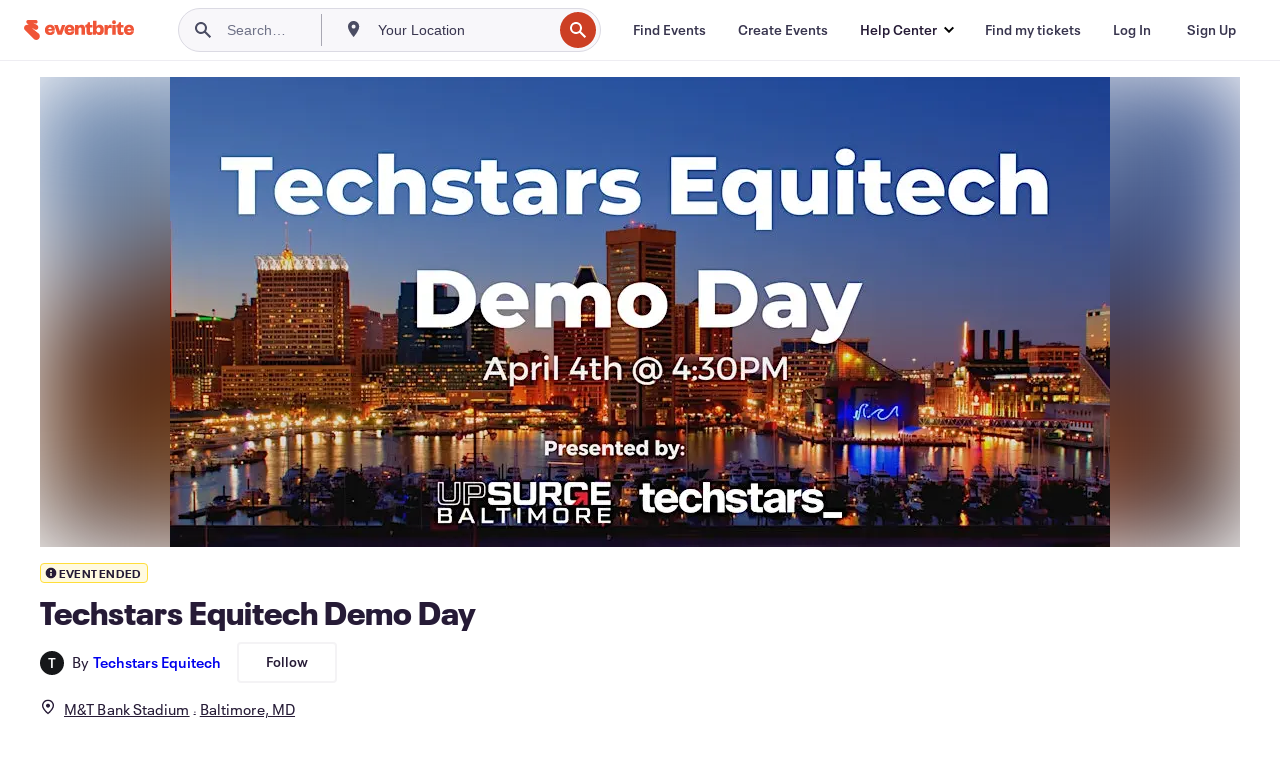

--- FILE ---
content_type: text/javascript
request_url: https://www.eventbrite.com/e/_next/static/chunks/pages/%5Bslug%5D-9beee804824754d7.js
body_size: 51201
content:
(self.webpackChunk_N_E=self.webpackChunk_N_E||[]).push([[219],{39830:function(e,t,n){(window.__NEXT_P=window.__NEXT_P||[]).push(["/[slug]",function(){return n(51135)}])},51135:function(e,t,n){"use strict";let i,a;n.r(t),n.d(t,{__N_SSP:function(){return dc},default:function(){return du}});var l,r,o,s,d,c,u,v,m,g,p,_,h,f,E,x,C,y,w=n(85893),L=n(9008),b=n.n(L),j=n(25675),N=n.n(j),A=n(67294),T=n(2109),S=n(35976),I=n(17582),M=n(48819),k=n(18357),O=n(20704),R=n(97738),D=n(54490);let P={CHECKOUT_BUTTON:"Conversion Bar - Checkout Button",EXPLORE_SIMILAR_EVENTS:"Listing - Conversion Bar - Explore Similar Events - Click",FAQS_DROPDOWN:"FAQs - Dropdown",HERO_VIDEO:"Promo Video - Play",LEFT_ARROW_HERO_CAROUSEL:"Hero Content - Hero Carousel - Left",MAP_DRIVE:"Listing - Map - Drive - Click",MAP_WALK:"Listing - Map - Walk - Click",MAP_BUS:"Listing - Map - Bus - Click",MAP_BIKE:"Listing - Map - Bike - Click",ONLINE_EVENT_ACCESS_BUTTON:"Listing - Online Location - Access the Event - Click",ORGANIZER_MORE_EVENTS_VIEW:"More Events From This Organizer View - View",ORGANIZER_MORE_EVENTS_CLICK:"More Events From This Organizer Event card - Click",PART_OF_A_COLLECTION:"Hero Content - Part of /Featured in Collection/s button",RECOMMENDATIONS_VIEW:"PersonalizedRelatedEventsView",LISTING_RELATED_EVENT_CLICK:"Listing - Related Events - Click - Event Card",RIGHT_ARROW_HERO_CAROUSEL:"Hero Content - Hero Carousel - Right",SHOW_MAP:"Listing - Show Map - Button - Click",FOLLOW_ORGANIZER:"FollowOrganizerClick",UNFOLLOW_ORGANIZER:"UnfollowOrganizerClick",ABOUT_THIS_EVENT_READ_MORE:"Listings - Description - Read more - Click",ABOUT_THIS_EVENT_READ_LESS:"Listings - Description - Read less - Click",VIDEO_DURATION:"ListingWeb - Video Duration",VIDEO_PLAYED:"ListingWeb - Video Played",G2K_VIEW_CARD:"ListingWeb - Good to know - ListingGoodToKnowViewCard - View",G2K_READ_MORE_CLICK:"ListingWeb - Good to know - ListingGoodToKnowReadMore - Click",FAQ_VIEW:"ListingWeb - Good to know - FAQ - View",ARTIST_WIDGET_VIEW:"ListingWeb - Artist Widget - View - All"},B={LISTING_CONVERSION_BAR_CTA_CLICK:"Listing - conversionBar - Click - CTA",LISTING_ALL_SUCCESS_LIKE_EVENT:"Listing - All - Success - Like Event",G2K_VIEW_CARD:"ListingWeb - Good to know - ListingGoodToKnowViewCard - View",G2K_READ_MORE_CLICK:"ListingWeb - Good to know - ListingGoodToKnowReadMore - Click",FAQ_VIEW:"ListingWeb - Good to know - FAQ - View"},V="related-events";(l=g||(g={})).AFF_RELATED_EVENTS_LIVE="erellivmlt",l.AFF_RELATED_EVENTS_SAME_ORG="erelpanelorg",l.AFF_RELATED_EVENTS_SAME_COLLECTION="odclrlmeitc",l.AFF_RELATED_EVENTS_EXPIRED="erelexpmlt",l.AFF_COLLECTIONS_FEATURING_THIS_EVENT="odclrlmctfte",l.AFF_SHARE_WEB_MOBILE="ebdsshwebmobile",l.AFF_SHARE_COPY_URL="ebdsshcopyurl",(r=p||(p={})).GA_ACTION_APP_LOAD="AppLoad",r.GA_ACTION_BOOKMARK_ADD="BookmarkEvent",r.GA_ACTION_BOOKMARK_REMOVE="UnbookmarkEvent",r.GA_ACTION_CHECKOUT="NewListingTicketsClick",r.GA_ACTION_COLLECTIONS_MODAL_LINK_CLICK="AllCollectionsModalLinkClick",r.GA_ACTION_COLLECTION_PAGE_LINK_CLICK="CollectionPageLinkClick",r.GA_ACTION_CONTACT_ORG_ATTEMPT_EVENT="ContactOrgAttempt",r.GA_ACTION_DIRECTIONS="Directions",r.GA_ACTION_EDIT_EVENT="EditEvent",r.GA_ACTION_MAP_INTERACTION="MapInteract",r.GA_ACTION_SHARE_EVENT="Share",r.GA_ACTION_REMINDME="RemindMeButton",r.GA_ACTION_UNREMINDME="TurnOffRemindMeButton",r.GA_ACTION_SHOW_LIKE_GDPR_MODAL="ShowLikeGDPRModal",r.GA_ACTION_SOCIAL_LINK_CLICK="ViewOrg",r.GA_ACTION_SELECT_DATE_ATTEMPT="SelectDateAttempt",r.GA_ACTION_SELECT_DATE="SelectDate",r.GA_ACTION_RSVP_LOADED="RSVPLoaded",r.GA_ACTION_RSVP_YES_INTENT="RSVPYesIntent",r.GA_ACTION_RSVP_MAYBE="RSVPMaybe",r.GA_ACTION_RSVP_NO="RSVPNo",r.GA_CATEGORY_COLLECTION_CARD="collectioncard",r.GA_CATEGORY_CREATOR_COLLECTIONS_LISTING="creator-collections-listing",r.GA_CATEGORY_EVENT_CARD="eventcard",r.GA_CATEGORY_LISTING="listing",r.GA_LABEL_OPEN_MODAL="open-modal",r.GA_LABEL_SHELF="shelf",r.GA_LABEL_EVENT_DETAILS="event-details",r.GA_LABEL_BIKE="bicycling",r.GA_LABEL_BUS="transit",r.GA_LABEL_CAN_EDIT="CanEdit",r.GA_LABEL_CANNOT_EDIT="CannotEdit",r.GA_LABEL_DRIVE="drive",r.GA_LABEL_WALK="walk",r.GA_LABEL_ZOOM="zoom-change",r.GA_LABEL_OLD_LISTING_ZOOM="old-listing-zoom-change",r.GA_LABEL_FACEBOOK="fb",r.GA_LABEL_TWITTER="tw",r.GA_LABEL_WEBSITE="website",r.GA_LABEL_BOOKMARK_EVENTS_REMINDER_OK="LikeGDPRConfirmationOk",r.GA_LABEL_BOOKMARK_EVENTS_REMINDER_NO="LikeGDPRConfirmationNo",r.GA_LABEL_SECONDARY="secondary",r.GA_LABEL_SERIES_PARENT="SelectADate",r.GA_LABEL_RSVP_MAYBE_MSG_SENT="RSVPMaybeMessageSent",r.GA_LABEL_RSVP_NO_MSG_SENT="RSVPNoMessageSent";let F=(0,D.Em)({id:"View all",defaultMessage:"View all",description:"View all link text"}),z=(0,D.Em)({id:"Read more",defaultMessage:"Read more",description:"Read more link text"}),H=(0,D.Em)({id:"Multiple dates",defaultMessage:"Multiple dates",description:"Multiple dates text for series events"}),Z=(0,D.Em)({id:"Donation",defaultMessage:"Donation",description:"Donation text"});var U=n(86896);let G=e=>{let{info:t}=e,{artistType:n,artists:i}=t,a=i.map(e=>({...e,imageUrl:e.imageUrl?(0,j.getImageProps)({alt:"",width:56,height:56,src:e.imageUrl}).props.src:void 0,fullSizeImageUrl:e.fullSizeImageUrl?(0,j.getImageProps)({alt:"",width:430,height:430,src:e.fullSizeImageUrl}).props.src:void 0})),{formatMessage:l}=(0,U.Z)(),{ref:r,inView:o}=(0,k.YD)({triggerOnce:!0});return(0,A.useEffect)(()=>{o&&(0,R.j)({eventName:P.ARTIST_WIDGET_VIEW,eventData:{artistType:n}})},[o,n]),(0,w.jsx)("div",{ref:r,children:(0,w.jsx)(O.H,{artistData:{artistType:l(W[n].label),artistRole:l(W[n].role),artistList:a},translatedTexts:{VIEW_LESS:l((0,D.Em)({id:"View less",defaultMessage:"View less"})),VIEW_ALL:l(F)}})})},W={lineup:{label:(0,D.Em)({id:"Lineup",defaultMessage:"Lineup"}),role:(0,D.Em)({id:"Headliner",defaultMessage:"Headliner"})},artists:{label:(0,D.Em)({id:"Artists",defaultMessage:"Artists"}),role:(0,D.Em)({id:"Featured",defaultMessage:"Featured"})},speakers:{label:(0,D.Em)({id:"Speakers",defaultMessage:"Speakers"}),role:(0,D.Em)({id:"Keynote",defaultMessage:"Keynote"})},performers:{label:(0,D.Em)({id:"Performers",defaultMessage:"Performers"}),role:(0,D.Em)({id:"Headliner",defaultMessage:"Headliner"})}};var K=n(28523),Y=n(9587),q=n(74149),X=n(74728),J=n(64618),Q=n(418);let $=(0,J.Sn)(),ee=(0,D.Em)({id:"Good to know",defaultMessage:"Good to know",description:"Good to know section title"}),et=(0,D.Em)({id:"Refund Policy",defaultMessage:"Refund Policy",description:"Refund policy section title"}),en=(0,D.Em)({id:"Highlights",defaultMessage:"Highlights",description:"Highlights section title"}),ei=(0,D.Em)({id:"To be announced",defaultMessage:"To be announced",description:"Location to be announced text"}),ea=(0,D.Em)({id:"All ages",defaultMessage:"All ages",description:"All ages label"}),el=(0,D.Em)({id:"Ages 21+",defaultMessage:"Ages 21+",description:"Ages 21+ label"}),er=(0,D.Em)({id:"Ages 19+",defaultMessage:"Ages 19+",description:"Ages 19+ label"}),eo=(0,D.Em)({id:"Ages 18+",defaultMessage:"Ages 18+",description:"Ages 18+ label"}),es=(0,D.Em)({id:"Ages 17+",defaultMessage:"Ages 17+",description:"Ages 17+ label"}),ed=(0,D.Em)({id:"Ages 16+",defaultMessage:"Ages 16+",description:"Ages 16+ label"}),ec=(0,D.Em)({id:"Ages 15+",defaultMessage:"Ages 15+",description:"Ages 15+ label"}),eu=(0,D.Em)({id:"Ages 14+",defaultMessage:"Ages 14+",description:"Ages 14+ label"}),ev=(0,D.Em)({id:"Ages 13+",defaultMessage:"Ages 13+",description:"Ages 13+ label"}),em=(0,D.Em)({id:"Ages 12+",defaultMessage:"Ages 12+",description:"Ages 12+ label"}),eg=(0,D.Em)({id:"Under 21 with parent or legal guardian",defaultMessage:"Under 21 with parent or legal guardian",description:"Under 21 with parent or legal guardian label"}),ep=(0,D.Em)({id:"Under 18 with parent or legal guardian",defaultMessage:"Under 18 with parent or legal guardian",description:"Under 18 with parent or legal guardian label"}),e_=(0,D.Em)({id:"Under 16 with parent or legal guardian",defaultMessage:"Under 16 with parent or legal guardian",description:"Under 16 with parent or legal guardian label"}),eh=(0,D.Em)({id:"Under 14 with parent or legal guardian",defaultMessage:"Under 14 with parent or legal guardian",description:"Under 14 with parent or legal guardian label"}),ef=(0,D.Em)({id:"In person",defaultMessage:"In person",description:"In person event label"}),eE=(0,D.Em)({id:"Online",defaultMessage:"Online",description:"Online event label"}),ex=(0,D.Em)({id:"Scroll carousel left",defaultMessage:"Scroll carousel left",description:"Scroll carousel left aria label"}),eC=(0,D.Em)({id:"Scroll carousel right",defaultMessage:"Scroll carousel right",description:"Scroll carousel right aria label"}),ey=(0,D.Em)({id:"Free parking",defaultMessage:"Free parking",description:"Free parking label"}),ew=(0,D.Em)({id:"Paid parking",defaultMessage:"Paid parking",description:"Paid parking label"}),eL=function(){let e=arguments.length>0&&void 0!==arguments[0]?arguments[0]:"en",t=arguments.length>1&&void 0!==arguments[1]?arguments[1]:{};return(0,Q.d)({locale:e,messages:t,defaultLocale:"en"},$)},eb=function(e){let t=arguments.length>1&&void 0!==arguments[1]?arguments[1]:"en",n=arguments.length>2&&void 0!==arguments[2]?arguments[2]:{},i=eL(t,n),a=e&&!e.isOnlineEvent&&!e.hasAddress;return{goodToKnow:i.formatMessage(ee),refundPolicy:i.formatMessage(et),viewAll:i.formatMessage(F),highlights:i.formatMessage(en),all_ages:i.formatMessage(ea),ageMinTwentyOne:i.formatMessage(el),ageMinNineteen:i.formatMessage(er),ageMinEighteen:i.formatMessage(eo),ageMinSeventeen:i.formatMessage(es),ageMinSixteen:i.formatMessage(ed),ageMinFifteen:i.formatMessage(ec),ageMinFourteen:i.formatMessage(eu),ageMinThirteen:i.formatMessage(ev),ageMinTwelve:i.formatMessage(em),ageUnderTwentyOneWithGuardian:i.formatMessage(eg),ageUnderEighteenWithGuardian:i.formatMessage(ep),ageUnderSixteenWithGuardian:i.formatMessage(e_),ageUnderFourteenWithGuardian:i.formatMessage(eh),inPerson:a?i.formatMessage(ei):i.formatMessage(ef),online:i.formatMessage(eE),scrollLeft:i.formatMessage(ex),scrollRight:i.formatMessage(eC),freeParking:i.formatMessage(ey),paidParking:i.formatMessage(ew),readMore:i.formatMessage(z)}},ej={all_ages:ea,"21+":el,"19+":er,"18+":eo,"17+":es,"16+":ed,"15+":ec,"14+":eu,"13+":ev,"12+":em,under_21_with_guardian:eg,under_18_with_guardian:ep,under_16_with_guardian:e_,under_14_with_guardian:eh},eN=(0,A.createContext)({}),eA=e=>{let{children:t,basicInfo:n}=e;return(0,w.jsx)(eN.Provider,{value:n,children:t})},eT=()=>(0,A.useContext)(eN);var eS=n(70309),eI=n(4682);let eM=(0,J.Sn)(),ek=(0,D.Em)({id:"{days, plural, =1 {# day} other {# days}}",defaultMessage:"{days, plural, =1 {# day} other {# days}}",description:"Duration in days with plural support"}),eO=(0,D.Em)({id:"{hours, plural, =1 {# hour} other {# hours}}",defaultMessage:"{hours, plural, =1 {# hour} other {# hours}}",description:"Duration in hours with plural support"}),eR=(0,D.Em)({id:"{minutes, plural, =1 {# minute} other {# minutes}}",defaultMessage:"{minutes, plural, =1 {# minute} other {# minutes}}",description:"Duration in minutes with plural support"}),eD=(0,D.Em)({id:"Refunds up to {days, plural, =1 {# day} other {# days}} before event",defaultMessage:"Refunds up to {days, plural, =1 {# day} other {# days}} before event",description:"Refund policy message with days count and plural support"}),eP=(0,D.Em)({id:"No refunds",defaultMessage:"No refunds",description:"Message to display in highlights when no refunds are allowed"}),eB=(0,D.Em)({id:"Doors at {doorTime}",defaultMessage:"Doors at {doorTime}",description:"Message to display in highlights when doors open at a specific time"}),eV=function(){let e=arguments.length>0&&void 0!==arguments[0]?arguments[0]:"en",t=arguments.length>1&&void 0!==arguments[1]?arguments[1]:{};return(0,Q.d)({locale:e,messages:t,defaultLocale:"en"},eM)},eF=function(e){let t=arguments.length>1&&void 0!==arguments[1]?arguments[1]:"en",n=arguments.length>2&&void 0!==arguments[2]?arguments[2]:{},i=eV(t,n),a=i.formatMessage(ek,{days:e.days}),l=i.formatMessage(eO,{hours:e.hours}),r=i.formatMessage(eR,{minutes:e.minutes});return e.days>0?e.hours>0?"".concat(a," ").concat(l):a:e.hours>0?e.minutes>0?"".concat(l," ").concat(r):l:r},ez=function(e){let t=arguments.length>1&&void 0!==arguments[1]?arguments[1]:"en",n=arguments.length>2&&void 0!==arguments[2]?arguments[2]:{};return eV(t,n).formatMessage(eD,{days:e})},eH=function(e){let t=arguments.length>1&&void 0!==arguments[1]&&arguments[1],n=arguments.length>2&&void 0!==arguments[2]?arguments[2]:"en",i=arguments.length>3&&void 0!==arguments[3]?arguments[3]:{},{isPaidEvent:a,validDays:l,isRefundRequestAllowed:r,refundPolicyDescription:o}=e;return a?t&&l?ez(l,n,i):r?l?ez(l,n,i):o||null:eV(n,i).formatMessage(eP):null},eZ=e=>({totalSeconds:60*e,days:Math.floor(e/1440),hours:Math.floor(e/60)%24,minutes:e%60}),eU=function(e,t){var n,i,a;let l,r=arguments.length>2&&void 0!==arguments[2]?arguments[2]:"en",o=arguments.length>3&&void 0!==arguments[3]?arguments[3]:{},s=eV(r,o);if(!e||"string"!=typeof e||""===e.trim())return"";try{if(l=(0,eS.D)(e.trim()),!(0,eI.J)(l))return""}catch(e){return""}let d=new Intl.DateTimeFormat(r,{hour:"numeric",minute:"2-digit",hour12:!0,timeZone:t}).formatToParts(l),c=null===(n=d.find(e=>"hour"===e.type))||void 0===n?void 0:n.value,u=null===(i=d.find(e=>"minute"===e.type))||void 0===i?void 0:i.value,v=null===(a=d.find(e=>"dayPeriod"===e.type))||void 0===a?void 0:a.value;if(!c||!u||!v){let e=new Intl.DateTimeFormat(r,{hour:"numeric",minute:"2-digit",hour12:!0,timeZone:t}).format(l);return s.formatMessage(eB,{doorTime:e})}let m="00"===u?"".concat(c).concat(v):"".concat(c,":").concat(u," ").concat(v);return s.formatMessage(eB,{doorTime:m})},eG=e=>e<=0||isNaN(e),eW=(e,t)=>{let{locale:n,messages:i,formatMessage:a}=(0,U.Z)(),{isSeries:l,isOnline:r,venue:o,isFree:s,startDate:d,hideEndDate:c,hideStartDate:u}=eT(),v=c||u,m=(0,A.useMemo)(()=>({hasAddress:!!o,isOnlineEvent:r}),[o,r]),g=(0,A.useMemo)(()=>({...t,isPaidEvent:!s,isRefundRequestAllowed:null==t?void 0:t.isRefundAllowed,refundPolicyOrganizer:null==t?void 0:t.refundRequestOrganizer}),[s,t]);return{dHighlights:(0,A.useMemo)(()=>{if(!e)return;let t=(null==d?void 0:d.timezone)||"UTC",l=e.doorTime?eU(e.doorTime,t,n,i):void 0,o=(e=>{if(!e)return;let t=ej[e];return t?a(t):e})(e.ageRestriction);return{...e,isOnline:r,doorTime:l,age_restriction:o,durationString:!e.durationInMinutes||eG(e.durationInMinutes)||v?void 0:eF(eZ(e.durationInMinutes),n,i),parking:"free"===e.parking||"paid"===e.parking}},[e,r,n,i,d,v,a]),translatedRefundPolicy:eH(g,l,n,i),location:m}};var eK=n(52629);let eY=e=>{let{highlights:t,refundPolicy:n}=e,{locale:i,messages:a}=(0,U.Z)(),{dHighlights:l,translatedRefundPolicy:r,location:o}=eW(t,n),s=(0,A.useRef)(null);return(0,w.jsx)(K.L8,{"data-testid":"g2k-container",onSectionVisible:e=>{(0,R.j)({eventName:P.G2K_VIEW_CARD,eventData:{card_key:e}}),(0,eK.Kz)(B.G2K_VIEW_CARD,null,{card_key:e})},onReadMoreClick:e=>{(0,R.j)({eventName:P.G2K_READ_MORE_CLICK,eventData:{card_key:e}}),(0,eK.Kz)(B.G2K_READ_MORE_CLICK,null,{card_key:e})},children:(0,w.jsxs)(Y.$j,{translations:eb(o,i,a),children:[(0,w.jsx)(q.g,{highlights:l,refundPolicy:r||"",cardSize:n?X.I.STRETCHED:X.I.CONTAINED,showViewAll:!1}),(0,w.jsx)("div",{ref:s})]})})};var eq=n(93967),eX=n.n(eq),eJ=n(14398),eQ=n.n(eJ),e$=n(4631);(o=_||(_={})).ON_SALE="ON_SALE",o.SALES_ENDED="SALES_ENDED",o.SOLD_OUT="SOLD_OUT",o.UNAVAILABLE="UNAVAILABLE",o.POSTPONED="POSTPONED",o.CANCELLED="CANCELLED",o.SALES_START_SOON="SALES_START_SOON",o.UNKNOWN="UNKNOWN",o.EVENT_ENDED="EVENT_ENDED",o.COMPLETED="COMPLETED";let e0={event_postponed:"POSTPONED",event_cancelled:"CANCELLED",tickets_sold_out:"SOLD_OUT",tickets_with_sales_ended:"SALES_ENDED",tickets_not_yet_on_sale:"SALES_START_SOON",tickets_unavailable:"UNAVAILABLE"},e1={on_sale:"ON_SALE"},e9=e=>{if(!e)return"UNKNOWN";let{salesStatus:t,messageCode:n}=e;return(n?e0[n]:void 0)||(t?e1[t]:void 0)||"UNKNOWN"},e5=(e,t,n)=>{if(!e)return!0;if(["EVENT_ENDED","COMPLETED","SALES_ENDED"].includes(e)&&t&&n){let e=(0,eS.D)(t);return 45>(0,e$.j)(new Date,e)}return"ON_SALE"===e||"UNKNOWN"===e},e6=(0,A.createContext)({displayStatus:_.UNKNOWN}),e3=e=>{let{children:t,salesStatusData:n}=e;return(0,w.jsx)(e6.Provider,{value:{salesStatusData:n,displayStatus:e9(n)},children:t})},e4=()=>{let e=(0,A.useContext)(e6);if(void 0===e)throw Error("useSalesStatus must be used within a SalesStatusProvider");return e},e2={root:null,threshold:0,rootMargin:"0px 0px -150px 0px"},e7=function(e){let t=arguments.length>1&&void 0!==arguments[1]?arguments[1]:e2,n=(0,A.useRef)(null),[i,a]=(0,A.useState)(!1),l=(0,A.useCallback)(e,[e]);return(0,A.useEffect)(()=>{if("undefined"==typeof IntersectionObserver)return;let e=new IntersectionObserver(e=>{let[t]=e;t.isIntersecting&&!i&&(l(),a(!0))},t),r=n.current;return r&&e.observe(r),()=>{r&&e.unobserve(r)}},[l,i,t]),n},e8=(e,t)=>e7((0,A.useCallback)(()=>{null==e||e(),t&&te(t)},[e,t]),(null==t?void 0:t.intersectionOptions)||e2),te=e=>{e.heap&&(0,R.j)({eventName:e.heap.eventName,eventData:{eventBucketLabel:e.heap.eventBucketLabel}}),e.statsig&&(0,eK.Kz)(e.statsig.eventName,null,e.statsig.params||null)};var tt=n(70396);let tn=(e,t)=>{var n,i,a,l;let r=null===(i=e.venue)||void 0===i?void 0:null===(n=i.address)||void 0===n?void 0:n.city,o=null===(l=e.venue)||void 0===l?void 0:null===(a=l.address)||void 0===a?void 0:a.region;return t&&o?r?"".concat(t,", ").concat(r,", ").concat(o):"".concat(t,", ").concat(o):t?"".concat(t):r&&o?"".concat(r,", ").concat(o):o?"".concat(o):null},ti=function(e){var t;let n=arguments.length>1&&void 0!==arguments[1]?arguments[1]:"en",{formatMessage:i}=(0,U.Z)();if(!e)return i({id:"Eventbrite - Find event and ticket information."});let a=e.organizer.name,l=e.isProtected?"":null===(t=e.venue)||void 0===t?void 0:t.name,r=e.startDate.local?(0,tt.C)(new Date(e.startDate.local),{dateStyle:"full"},{locale:n}):"",o=tn(e,l);return o&&a?i(l?{id:"Eventbrite - {organizationName} presents {eventName} - {date} at {location}. Find event and ticket information.",defaultMessage:"Eventbrite - {organizationName} presents {eventName} - {date} at {location}. Find event and ticket information.",description:"Eventbrite - Tortuga Music Festival presents Tortuga Music Festival - Wednesday, December 25, 2013 at Venue, San Francisco, CA. Find event and registration information."}:{id:"Eventbrite - {organizationName} presents {eventName} - {date} in {location}. Find event and ticket information.",defaultMessage:"Eventbrite - {organizationName} presents {eventName} - {date} in {location}. Find event and ticket information.",description:"Example string is 'Eventbrite - Tortuga Music Festival presents Tortuga Music Festival - Wednesday, December 25, 2013 in San Francisco, CA. Find event and registration information."},{organizationName:a,eventName:e.name,date:r,location:o}):o?i(l?{id:"Eventbrite - {eventName} - {date} at {location}. Find event and ticket information.",defaultMessage:"Eventbrite - {eventName} - {date} at {location}. Find event and ticket information.",description:"Eventbrite - Tortuga Music Festival - Wednesday, December 25, 2013 at Venue, San Francisco, CA. Find event and registration information."}:{id:"Eventbrite - {eventName} - {date} in {location}. Find event and ticket information.",defaultMessage:"Eventbrite - {eventName} - {date} in {location}. Find event and ticket information.",description:"Eventbrite - Tortuga Music Festival - Wednesday, December 25, 2013 in San Francisco, CA. Find event and registration information."},{eventName:e.name,date:r,location:o}):a?i({id:"Eventbrite - {organizationName} presents {eventName} - {date} - Find event and ticket information.",defaultMessage:"Eventbrite - {organizationName} presents {eventName} - {date} - Find event and ticket information.",description:"Example string is 'Eventbrite - Tortuga Music Festival presents Tortuga Music Festival - Wednesday, December 25, 2013 - Find event and registration information."},{organizationName:a,eventName:e.name,date:r}):i({id:"Eventbrite - {eventName} - {date} - Find event and ticket information.",defaultMessage:"Eventbrite - {eventName} - {date} - Find event and ticket information.",description:"Eventbrite - Tortuga Music Festival - Wednesday, December 25, 2013. Find event and registration information."},{eventName:e.name,date:r})},ta=function(e){let t=arguments.length>1&&void 0!==arguments[1]?arguments[1]:"en",{formatMessage:n}=(0,U.Z)();if(!e)return null;let i=new Date(e);return isNaN(i.getTime())?null:n({id:"{date} at {time}",defaultMessage:"{date} at {time}",description:"Example string is Tue, Nov 18, 2025 at 8:00 PM"},{date:(0,tt.C)(i,{month:"short",day:"numeric",year:"numeric",weekday:"short"},{locale:t}),time:(0,tt.C)(i,{timeStyle:"short"},{locale:t})})},tl=function(e){var t,n;let i=arguments.length>1&&void 0!==arguments[1]?arguments[1]:"en",{formatMessage:a}=(0,U.Z)(),l=ta(null==e?void 0:null===(t=e.startDate)||void 0===t?void 0:t.local,i);if(!e)return"Eventbrite";let{hideStartDate:r,name:o,venue:s}=e,d=(null==s?void 0:null===(n=s.address)||void 0===n?void 0:n.city)?", ".concat(s.address.city):"",c="";c=r||!l?d:", ".concat(l);let u=a({id:"Tickets"});return"".concat(o," ").concat(u).concat(c," | Eventbrite")},tr=e=>{let[t,n]=(0,A.useState)(!1);return(0,A.useEffect)(()=>{let i=window.matchMedia(e);i.matches!==t&&n(i.matches);let a=()=>n(i.matches);return i.addEventListener("change",a),()=>i.removeEventListener("change",a)},[t,e]),t},to=e=>{let t=e.closest('[class*="modalContainer"]'),n=e.closest("header");return!!(t&&n)},ts=e=>{let{onClose:t}=e,n=(0,A.useRef)(0),i=(0,A.useRef)(!1),a=(0,A.useCallback)(e=>{to(e.target)&&(n.current=e.touches[0].clientY,i.current=!0)},[]),l=(0,A.useCallback)(e=>{i.current&&e.touches[0].clientY-n.current>=5&&e.preventDefault()},[]),r=(0,A.useCallback)(e=>{if(!i.current)return;let a=e.changedTouches[0].clientY-n.current;i.current=!1,a>=5&&t()},[t]);(0,A.useEffect)(()=>(document.addEventListener("touchstart",a,{passive:!0}),document.addEventListener("touchmove",l,{passive:!1}),document.addEventListener("touchend",r,{passive:!0}),()=>{document.removeEventListener("touchstart",a),document.removeEventListener("touchmove",l),document.removeEventListener("touchend",r)}),[a,l,r])};var td=n(92065),tc=n.n(td),tu=n(77402),tv=n(96740),tm=n.n(tv);let tg={[_.SALES_ENDED]:(0,D.Em)({id:"Sales ended",defaultMessage:"Sales ended",description:"Sales ended event message in conversion bar"}),[_.SOLD_OUT]:(0,D.Em)({id:"Sold out",defaultMessage:"Sold out",description:"Event status indicating tickets are sold out"}),[_.UNAVAILABLE]:(0,D.Em)({id:"Unavailable",defaultMessage:"Unavailable",description:"Unavailable event message in conversion bar"}),[_.POSTPONED]:(0,D.Em)({id:"Postponed",defaultMessage:"Postponed",description:"Event status indicating the event has been postponed"}),[_.CANCELLED]:(0,D.Em)({id:"Cancelled",defaultMessage:"Cancelled",description:"Event status indicating the event has been cancelled"}),[_.SALES_START_SOON]:(0,D.Em)({id:"On sale {date}",defaultMessage:"On sale {date}",description:"Sales start soon event message in conversion bar"})},tp=["USD","CAD","EUR","GBP","JPY","AUD","NZD","CHF","HKD","SGD","SEK","DKK","PLN","NOK","HUF","CZK","MXN","ILS","ARS","BRL","CLP","MYR","PHP","TWD","THB","TRY"];var t_=n(3977),th=n(7482);let tf=e=>e===th.d6.ENDED||e===th.d6.COMPLETED,tE=e=>e===th.d6.LIVE||e===th.d6.STARTED,tx=e=>e&&tf(e.status)&&e.url?"".concat(e.url,"?viewDetails=true"):null,tC=e=>{var t,n;return null!==(n=null==e?void 0:null===(t=e.images)||void 0===t?void 0:t.map(e=>{let{croppedLogoUrl480:t,croppedLogoUrl600:n,croppedLogoUrl940:i}=e;return{croppedLogoUrl480:t,croppedLogoUrl600:n,croppedLogoUrl940:i}}))&&void 0!==n?n:[]};var ty=n(44816),tw=n(11482),tL=n(87014),tb=n(97397);let tj="yyyy-MM-dd'T'HH:mm:ssXXX",tN=()=>{try{return new Intl.DateTimeFormat().resolvedOptions().timeZone}catch(e){console.error("Error getting attendee timezone from browser",e);return}},tA=(e,t,n)=>(0,ty.K)(e,t,{in:(0,tb.tz)(n)}),tT=(e,t,n)=>(0,tw.F)(e,new Date().toLocaleString(t,{timeZone:n}),{in:(0,tb.tz)(n)}),tS=e=>{let t=e.match(/\s([A-Z]{2,5}(?:\+|-)\d{1,2}|[A-Z]{2,5})$/);return(null==t?void 0:t[1])||null},tI=(e,t,n)=>{let i=new Intl.DateTimeFormat(t,{timeZoneName:"short",timeZone:n}).formatToParts(new Date(e)).find(e=>"timeZoneName"===e.type);if(!(null==i?void 0:i.value))return"";let a=i.value.match(/[A-Z]{2,5}(?:\+|-)\d{1,2}|[A-Z]{2,5}/);return a?a[0]:i.value.toUpperCase().slice(0,5)},tM=(e,t,n)=>{let i=tS((0,t_.e1)(e,!0,n,t,"p"));if(i)return i;try{return tI(e,t,n)}catch(e){return console.error("Error extracting timezone abbreviation",e),""}},tk=e=>e.replace(/(AM|PM)/g,e=>e.toLowerCase()).replace(/:00\s*(am|pm)/g," $1").replace(/(\d)(am|pm)/g,"$1 $2"),tO=(e,t,n)=>"00"===t?"".concat(e," ").concat(n.toLowerCase()):"".concat(e,":").concat(t," ").concat(n.toLowerCase()),tR=e=>{let t=e.match(/(\d{1,2}:\d{2}\s*(?:AM|PM|am|pm))/i);return t?tk(t[1]):tk(e.replace(/\s([A-Z]{2,5}(?:\+|-)\d{1,2}|[A-Z]{2,5})$/,""))},tD=(e,t,n)=>{try{let i=new Intl.DateTimeFormat(t,{hour:"numeric",minute:"2-digit",hour12:!0,timeZone:n}).formatToParts(new Date(e)),a=e=>{var t;return(null===(t=i.find(t=>t.type===e))||void 0===t?void 0:t.value)||""},l=a("hour"),r=a("minute"),o=a("dayPeriod");if(l&&r&&o)return tO(l,r,o)}catch(e){console.error("Error formatting time",e)}return tR((0,t_.e1)(e,!0,n,t,"p"))},tP=e=>"'".concat(e({id:"at",defaultMessage:"at",description:"Date joiner from day to hour"}),"'"),tB=(e,t,n,i)=>{if(!e.utc)return"";let a=!tT(e.utc,t,n),l=tP(i),r="eeee, MMM d".concat(a?", yyyy":""," ").concat(l," p");return tk((0,t_.e1)(e.utc,!0,n,t,r))},tV=e=>e?" ".concat(e):"",tF=(e,t,n,i,a)=>{if(!e.utc||!t.utc)return"";let l=!tT(e.utc,n,i),r=(0,t_.e1)(e.utc,!1,i,n,"eeee, MMM d".concat(l?", yyyy":"")),o=tM(e.utc,n,i),s=a({id:"from",defaultMessage:"from",description:"Date joiner from day to time range"}),d=a({id:"to",defaultMessage:"to",description:"Joiner word connecting two time or date values"}),c=tD(e.utc,n,i),u=tD(t.utc,n,i);return"".concat(r," ").concat(s," ").concat(c," ").concat(d," ").concat(u).concat(tV(o))},tz=e=>tk(e.replace(/\s([A-Z]{2,5}(?:\+|-)\d{1,2}|[A-Z]{2,5})$/,"")),tH=(e,t,n,i,a)=>(0,t_.e1)(e.utc,!0,n,t,"MMM d".concat(a?", yyyy":""," ").concat(i," p")),tZ=(e,t,n,i,a)=>{if(!e.utc||!t.utc)return"";let l=!tT(e.utc,n,i),r=!tT(t.utc,n,i),o=tP(a),s=tH(e,n,i,o,l),d=tH(t,n,i,o,r),c=tM(e.utc,n,i),u=a({id:"to",defaultMessage:"to",description:"Joiner word connecting two time or date values"});return"".concat(tz(s)," ").concat(u," ").concat(tz(d)).concat(tV(c))},tU=e=>!e.hideStartDate&&e.startDate.utc?(0,tL.CV)(new Date(e.startDate.utc),e.startDate.timezone||"UTC",tj):null,tG=e=>!e.hideEndDate&&e.endDate.utc?(0,tL.CV)(new Date(e.endDate.utc),e.endDate.timezone||"UTC",tj):null,tW={JPY:0,KRW:0,VND:0,BHD:3,JOD:3,KWD:3,OMR:3,TND:3},tK=function(e,t,n){var i;let a=arguments.length>3&&void 0!==arguments[3]&&arguments[3],l=arguments.length>4&&void 0!==arguments[4]&&arguments[4];if(!t||!tY(t))return"";let r=null!==(i=tW[t])&&void 0!==i?i:2,o=tm()(e,{precision:r}),s=Math.pow(10,r);o=o.divide(s),a&&(o=tm()(o.add(.99).intValue,{precision:r}));let d=new Intl.NumberFormat(n,{style:"currency",currency:t,minimumFractionDigits:a?0:r,maximumFractionDigits:r}).format(o.value);return l&&!a&&(d=d.replace(/[,.]0+$/,"")),d},tY=e=>tp.includes(e.toUpperCase()),tq=(e,t,n)=>{var i,a,l,r;if((null==e?void 0:null===(i=e.minimumTicketPrice)||void 0===i?void 0:i.value)===void 0||(null==e?void 0:null===(a=e.maximumTicketPrice)||void 0===a?void 0:a.value)===void 0||!(null==e?void 0:null===(l=e.minimumTicketPrice)||void 0===l?void 0:l.currency))return"";let o=e.minimumTicketPrice.value,s=e.maximumTicketPrice.value;if(0===o&&0===s)return n({id:"Free",defaultMessage:"Free",description:"Free event price in conversion bar"});let d=null==e?void 0:null===(r=e.minimumTicketPrice)||void 0===r?void 0:r.currency,c=tK(o,d,t,!1,!0),u=tK(s,d,t,!1,!0);if(!c||!u)return"";if(c===u)return c;{let e="".concat(c," - ").concat(u);return e.length>13?n({id:"From",defaultMessage:"From",description:"Used for price range in conversion bar for stating only the minimum price"})+" ".concat(c):e}},tX=function(e,t){let n=arguments.length>2&&void 0!==arguments[2]&&arguments[2];if(!e)return"";let i=(n?tN():e.timezone)||"UTC";return(0,t_.e1)(e.utc,!0,i,t,"MMM d \xb7 p").replace(/(AM|PM)/g,e=>e.toLowerCase())},tJ=e=>{var t,n,i;return!!((null==e?void 0:null===(t=e.availability)||void 0===t?void 0:t.hasBogoTickets)||(null==e?void 0:null===(n=e.availability)||void 0===n?void 0:n.hasEarlyBirdTickets)||(null==e?void 0:e.discounts)&&(null==e?void 0:null===(i=e.discounts)||void 0===i?void 0:i.length)>0)},tQ=()=>(Math.random()+1).toString(36).substring(7);var t$=n(44012),t0=n(75424),t1=n(51611);let t9=async(e,t,n,i)=>{let a=new Promise(e=>{setTimeout(()=>{console.error("Ticket information request timed out and was ignored."),e(null)},1e4)}),l=fetch("/e/api/".concat(e,"/ticket-information?organizationId=").concat(t,"&isChild=").concat(n&&!i)).then(async e=>e.ok?e.json():null);return await Promise.race([l,a])},t5=()=>{let{id:e,organizationId:t,isSeries:n,isParentEvent:i}=eT(),{data:a,isLoading:l}=(0,t1.useQuery)({queryKey:["ticketInformation"],queryFn:()=>t9(e,t,null!=n&&n,i)});return[null!=a?a:null,l]};var t6=n(30499);let t3=()=>(0,A.useCallback)(e=>{(0,eK.Kz)(B.LISTING_CONVERSION_BAR_CTA_CLICK),(0,t6.ec)({action:p.GA_ACTION_CHECKOUT,category:p.GA_CATEGORY_LISTING,label:null!=e?e:"Get Tickets"})},[]),t4=()=>{let{id:e,startDate:t,isSeries:n,vertical:i,isOnline:a,hideStartDate:l,seriesId:r}=eT(),[o,s]=t5();return{eventId:e,startDate:t,isSeries:n,seriesId:r,isOnline:a,ticketInfo:o,vertical:i,hideStartDate:l,loading:s,hasError:!s&&!o&&!!t,handleGetTicketsClick:t3()}};var t2=n(56451),t7=n(68392),t8=n(72120),ne=n.n(t8),nt=n(12659),nn=n(38300);let ni=(e,t)=>{try{nt.F&&nt.F.recordEvent(e,{duration:t,timestamp:Date.now()})}catch(e){console.error("Error recording AWS RUM timing:",e)}},na=async(e,t)=>{try{if(nn.P){let{datadogRum:i}=await n.e(958).then(n.bind(n,17958));i.addTiming(e,t),i.addAction(e,{duration:t,timestamp:Date.now()})}}catch(e){console.error("Error recording Datadog RUM timing:",e)}},nl=function(e){let t=arguments.length>1&&void 0!==arguments[1]?arguments[1]:0,n=performance.now(),i=t>0?n-t:n,a="component.render.".concat(e);ni(a,i),na(a,i);try{performance.mark(a),performance.measure("".concat(a,"-measure"),void 0,a)}catch(e){}return i};var nr=n(19953),no=n(76258),ns=n(31943);let nd=(e,t)=>{let n={[ns.Stage.LOCAL]:"https://www.evbqa.com/static/widgets/eb_widgets.js",[ns.Stage.DEV]:"https://www.evbqa.com/static/widgets/eb_widgets.js",[ns.Stage.TEST]:"".concat(t,"/static/widgets/eb_widgets.js"),[ns.Stage.PROD]:"".concat(t,"/static/widgets/eb_widgets.js")};return n[e]||n[ns.Stage.TEST]};var nc=n(24677);let nu=e=>{let{hostname:t,onScriptLoad:n,stage:i=ns.Stage.TEST}=e;return(0,A.useEffect)(()=>{let e="eb-widgets-script";if(document.getElementById(e)){n&&(0,nc._)("EBWidgets")&&n();return}let a=t||window.location.hostname,l=nd((0,ns.stageFromString)(i),a),r=document.createElement("script");r.id=e,r.src=l,r.async=!1,r.onload=()=>{n&&n()},r.onerror=()=>{console.error("Failed to load EB Widgets script")},document.body.appendChild(r)},[t,n,i]),null};var nv=n(7187),nm=n.n(nv);let ng={RESERVE_SPOT:(0,D.Em)({id:"Reserve a spot",defaultMessage:"Reserve a spot",description:"Free Checkout button CTA"}),GET_TICKETS:(0,D.Em)({id:"Get tickets",defaultMessage:"Get tickets",description:"Checkout button CTA"}),REMIND_ME:(0,D.Em)({id:"Details",defaultMessage:"Details",description:"Remind me button CTA"}),SERIES:(0,D.Em)({id:"Check availability",defaultMessage:"Check availability",description:"Series button CTA"})},np=(e,t,n,i)=>e?ng.REMIND_ME:t?ng.SERIES:(null==n?void 0:n.isFree)||i===th.yZ.REGISTRATION?ng.RESERVE_SPOT:ng.GET_TICKETS,n_=e=>{let{isRemindMe:t=!1}=e,{data:{serverUrl:n,stage:i}}=(0,nr.bp)(),{ticketInfo:a,loading:l,eventId:r,handleGetTicketsClick:o,isSeries:s,vertical:d,seriesId:c}=t4(),[u,v]=(0,A.useState)(null),[m,g]=(0,A.useState)(!1);(0,A.useEffect)(()=>{v("eventbrite-widget-modal-trigger-".concat(r,"-").concat(tQ()))},[r]),(0,A.useLayoutEffect)(()=>{u&&m&&!l&&requestAnimationFrame(()=>{var e,t,n,i,l;let o=document.getElementById(u),d=(0,t2._C)("EBWidgets");if(!o||!d)return;let v=null!==(l=new URLSearchParams(null!==(i=null===(e=(0,t2._C)("location"))||void 0===e?void 0:e.search)&&void 0!==i?i:"").get(no.Tx.AFFILIATE_CODE))&&void 0!==l?l:void 0;d.createWidget({widgetType:"checkout",eventId:s?c:r,modal:!0,modalTriggerElementId:u,...v?{affiliateCode:v}:{},...(null==a?void 0:null===(n=a.discounts)||void 0===n?void 0:null===(t=n[0])||void 0===t?void 0:t.code)?{promoCode:nm()(null==a?void 0:a.discounts[0].code)}:{}})})},[r,u,m,l,a,c,s]),(0,A.useEffect)(()=>{var e;if(m&&u&&(null===(e=(0,t2._C)("location"))||void 0===e?void 0:e.hash)==="#tickets"&&!l){let e=document.getElementById(u);null==e||e.click()}},[u,m,l]),(0,A.useEffect)(()=>{u&&!l&&nl("CheckoutButton")},[u,l]);let p=np(t,null!=s&&s,a,d);return u?(0,w.jsxs)(w.Fragment,{children:[(0,w.jsx)(nu,{hostname:n,onScriptLoad:()=>g(!0),stage:i}),(0,w.jsx)(t7.f,{isLoading:l,id:u,role:"button",variant:t?"secondary":"primary",className:ne().button,"data-testid":"conversion-bar-checkout-button","data-heap-id":P.CHECKOUT_BUTTON,onClick:()=>o(p.id),children:(0,w.jsx)(t$.Z,{...p})})]}):null},nh=()=>(0,w.jsxs)("div",{className:tc().detailsLoadingSkeleton,children:[(0,w.jsx)(t0.o,{height:15,width:150}),(0,w.jsx)(t0.o,{height:15,width:150})]}),nf=()=>{let{loading:e}=t4();return e?(0,w.jsx)(nh,{}):(0,w.jsx)(nE,{})},nE=()=>{let{formatMessage:e,locale:t}=(0,U.Z)(),{ticketInfo:n,startDate:i,isSeries:a,isOnline:l,hideStartDate:r}=t4(),[o,s]=(0,A.useState)(!1);if(!n||!i)return null;let{displayText:d,shouldShowInfoIcon:c}=n.hasOnlyDonationTicketsAvailable?{displayText:e(Z),shouldShowInfoIcon:!1}:{displayText:tq(n,t,e),shouldShowInfoIcon:n.shouldShowFeeInformation};return(0,w.jsxs)(w.Fragment,{children:[(0,w.jsx)("div",{"data-testid":"conversion-bar-headline",className:tc().headline,children:(0,w.jsxs)("span",{children:[d,c&&(0,w.jsx)(tu.s,{size:"small",className:tc().infoIcon,onClick:()=>{s(!o)}})]})}),(0,w.jsx)("div",{"data-testid":"conversion-bar-date",className:tc().date,children:a?e(H):r?"":tX(i,t,l)}),(0,w.jsx)("div",{"data-testid":"conversion-bar-fee-information",className:"".concat(tc().feeInformation," ").concat(o?tc().visible:tc().hidden),children:(0,w.jsx)(t$.Z,{id:"+sales tax calculated at checkout",defaultMessage:"+sales tax calculated at checkout",description:"message stating that sales tax is calculated at checkout"})})]})},nx=e=>{let{showDiscountSignal:t=()=>void 0}=e,{ticketInfo:n}=t4();return(0,A.useEffect)(()=>{!tJ(n)||(null==n?void 0:n.hasOnlyDonationTicketsAvailable)||t(!0)},[n,t,null==n?void 0:n.hasOnlyDonationTicketsAvailable]),(0,w.jsxs)("div",{className:tc().container,children:[(0,w.jsx)("div",{className:tc().content,children:(0,w.jsx)(nf,{})}),(0,w.jsx)("div",{"data-testid":"cb-cta-area",className:tc().ctaButtonWrapper,children:(0,w.jsx)(n_,{isRemindMe:!1})})]})};var nC=n(86911),ny=n.n(nC),nw=n(88814),nL=n(25078),nb=n.n(nL);let nj=()=>{let{formatMessage:e}=(0,U.Z)(),t=e({id:"Explore similar events"});return(0,w.jsx)(nw.z,{className:nb().exploreSimilarEventsButton,variant:"primary",onClick:()=>{(0,eK.Kz)(B.LISTING_CONVERSION_BAR_CTA_CLICK);let e=document.getElementById(V);if(!e){console.warn("Related events section not found - element may not be loaded yet");return}try{e.scrollIntoView({behavior:"smooth",block:"start"})}catch(t){console.error("Error scrolling to related events:",t);try{e.scrollIntoView()}catch(e){console.error("Fallback scroll also failed:",e)}}},"data-heap-id":P.EXPLORE_SIMILAR_EVENTS,"data-testid":"explore-similar-events-button",children:t})};var nN=n(23267),nA=n.n(nN),nT=n(34930),nS=n(88406),nI=n(91452),nM=n(73935);let nk=e=>{let{visible:t,title:n,children:i,type:a="complex",illustration:l,noPadding:r,dangerouslySetContainerClassName:o,noMinHeight:s=!0,isClosable:d=!0,onClose:c,__containerClassName:u}=e,v=(0,A.useMemo)(()=>document.createElement("div"),[]);return((0,A.useEffect)(()=>{if(v)return document.body.appendChild(v),()=>{v.remove()}},[v]),t&&v)?nM.createPortal((0,w.jsx)(nI.u,{title:n,isShown:t,onClose:c,isClosable:d,noMinHeight:s,type:a,illustration:l,noPadding:r,modalBodyIsEmpty:!1,dangerouslySetContainerClassName:o,__containerClassName:u,children:i}),v):null};var nO=n(27360),nR=n.n(nO);let nD=["authzero_token","mgssl","mglogin2"],nP=()=>nD.some(e=>void 0!==nR().get(e));var nB=n(76708);let nV=e=>{let{children:t}=e;return(0,nM.createPortal)(t,document.body)};var nF=n(74057),nz=n.n(nF);let nH=e=>{let{children:t,onClickOutside:n=()=>{}}=e,[i,a]=(0,A.useState)(""),[l,r]=(0,A.useState)(""),o=(0,A.useCallback)(()=>{a(nz().isClosing),r(nz().isFadingOut),setTimeout(()=>{n()},240)},[n]);return(0,A.useEffect)(()=>{let e=setTimeout(()=>{a(nz().isOpen),r("")},10);return()=>clearTimeout(e)},[]),(0,A.useEffect)(()=>(document.body.style.overflow="hidden",()=>{document.body.style.overflow="auto"}),[]),(0,w.jsxs)(nV,{children:[(0,w.jsx)("div",{className:"".concat(nz().listingsBackdrop," ").concat(l),onClick:o}),(0,w.jsx)("div",{className:"".concat(nz().drawer," ").concat(i),children:t({closeDrawer:o})})]})};var nZ=n(45345),nU=n.n(nZ);let nG=()=>(0,w.jsxs)("svg",{xmlns:"http://www.w3.org/2000/svg",width:"100%",height:"100%",viewBox:"0 0 28 28",fill:"none",children:[(0,w.jsxs)("g",{"clip-path":"url(#clip0_3780_90375)",children:[(0,w.jsx)("path",{fillRule:"evenodd",clipRule:"evenodd",d:"M14 1.93292L11.7457 0.830947C10.4037 0.174956 8.78333 0.70146 8.08324 2.02095L6.90719 4.23752L4.43569 4.67105C2.96443 4.92913 1.96298 6.30753 2.17217 7.78651L2.52359 10.271L0.778929 12.0745C-0.259646 13.148 -0.25964 14.8518 0.778929 15.9254L2.52359 17.7288L2.17217 20.2134C1.96298 21.6923 2.96443 23.0707 4.43569 23.3288L6.90719 23.7624L8.08324 25.9789C8.78334 27.2984 10.4037 27.8249 11.7457 27.1689L14 26.0669L16.2543 27.1689C17.5962 27.8249 19.2166 27.2985 19.9168 25.9789L21.0928 23.7623L23.5643 23.3288C25.0356 23.0707 26.037 21.6923 25.8278 20.2133L25.4764 17.7288L27.2211 15.9254C28.2597 14.8518 28.2596 13.148 27.2211 12.0745L25.4764 10.271L25.8278 7.78651C26.037 6.30755 25.0356 4.92913 23.5643 4.67105L21.0928 4.23752L19.9168 2.02095C19.2167 0.70145 17.5963 0.17496 16.2543 0.830946L14 1.93292Z",fill:"#F8F7FA"}),(0,w.jsx)("path",{fillRule:"evenodd",clipRule:"evenodd",d:"M19.4867 6.44913L17.6059 2.9043L14.0007 4.66662L10.3955 2.9043L8.51466 6.44913L4.56212 7.14246L5.12412 11.1158L2.33398 14L5.12412 16.8841L4.56212 20.8575L8.51466 21.5508L10.3955 25.0956L14.0007 23.3333L17.6059 25.0956L19.4867 21.5508L23.4392 20.8575L22.8772 16.8841L25.6673 14L22.8772 11.1158L23.4392 7.14246L19.4867 6.44913ZM8.16773 14.0296L9.66766 12.5297L12.3829 15.245L17.8703 9.75755L19.3702 11.2575L12.3829 18.2448L8.16773 14.0296Z",fill:"#FF5E30"})]}),(0,w.jsx)("defs",{children:(0,w.jsx)("clipPath",{id:"clip0_3780_90375",children:(0,w.jsx)("path",{d:"M0 14C0 6.26801 6.26801 0 14 0C21.732 0 28 6.26801 28 14C28 21.732 21.732 28 14 28C6.26801 28 0 21.732 0 14Z",fill:"white"})})})]}),nW=()=>(0,w.jsxs)("svg",{xmlns:"http://www.w3.org/2000/svg",width:"52",height:"58",viewBox:"0 0 52 58",fill:"none",children:[(0,w.jsx)("path",{d:"M51.4558 44.4824C45.6864 52.266 36.432 57.311 25.9993 57.311C15.5667 57.311 6.31239 52.266 0.542969 44.4826C5.23703 35.1861 14.8738 28.811 25.9994 28.811C37.1251 28.811 46.7617 35.186 51.4558 44.4824Z",fill:"white"}),(0,w.jsx)("path",{d:"M38.666 12.9777C38.666 19.9733 32.9949 25.6444 25.9993 25.6444C19.0037 25.6444 13.3327 19.9733 13.3327 12.9777C13.3327 5.9821 19.0037 0.311035 25.9993 0.311035C32.9949 0.311035 38.666 5.9821 38.666 12.9777Z",fill:"white"})]});var nK=n(54645);let nY=e=>{let{organizer:t,clickable:n=!1,onClick:i,size:a="large"}=e,l=t.name&&t.name[0]||"",r="".concat(nU().avatarWithBadge," ").concat(n?nU().clickable:""," ").concat(nU()[a]).trim(),{props:{src:o}}=(0,j.getImageProps)({alt:"",width:52,height:58,src:t.image||""});return(0,w.jsxs)("div",{className:r,onClick:()=>n&&i&&i(),children:[(0,w.jsx)(nK.q,{className:nU().customAvatar,text:l,icon:(0,w.jsx)(nW,{}),imageSrc:o,imageAlt:t.name,placeholder:t.name}),t.verified&&(0,w.jsx)("div",{className:nU().verifiedBadge,children:(0,w.jsx)(nG,{})})]})};var nq=n(9416),nX=n.n(nq);let nJ=e=>{let{organizer:t,closeDialog:n}=e,{formatMessage:i}=(0,U.Z)();return(0,w.jsxs)("div",{className:nX().dialogContent,children:[(0,w.jsx)(nY,{organizer:t,clickable:!1}),(0,w.jsx)("div",{className:nX().dialogTitle,children:i({id:"This organizer is verified!"})}),(0,w.jsx)("div",{className:nX().dialogDescription,children:i({id:"We've met these event organizers and confirmed their identity. They bring you unique things to do on Eventbrite."})}),(0,w.jsx)(nw.z,{className:nX().button,onClick:n,children:i({id:"Got it"})})]})},nQ=e=>{let{organizer:t,size:n="large"}=e,[i,a]=(0,A.useState)(!1),l=tr("(max-width: 743px)"),r=()=>a(!1);return(0,w.jsxs)(w.Fragment,{children:[(0,w.jsx)(nY,{organizer:t,clickable:t.verified,onClick:t.verified?()=>a(!0):void 0,size:n}),i&&(l?(0,w.jsx)(nH,{onClickOutside:r,children:e=>{let{closeDrawer:n}=e;return(0,w.jsx)(nJ,{organizer:t,closeDialog:n})}}):(0,w.jsx)(nk,{visible:i,onClose:r,type:"simple",children:(0,w.jsx)(nJ,{organizer:t,closeDialog:r})}))]})};var n$=n(49913),n0=n(60907),n1=n.n(n0),n9=n(74490),n5=n(45270);let n6=(0,A.createContext)(null),n3=(e,t)=>{let n={};return Object.keys(e).forEach(i=>{n[i]={...e[i],refetch:t[i]}}),n},n4=(e,t,n)=>({...e,[t]:{data:null,loading:!1,error:null,...e[t],...n}}),n2=(e,t)=>{let n={...e};return delete n[t],n},n7=(e,t)=>{let n={...e};return delete n[t],n},n8=e=>{let{children:t}=e,[n,i]=(0,A.useState)({}),[a,l]=(0,A.useState)({}),r=(0,A.useMemo)(()=>n3(n,a),[n,a]),o=(0,A.useCallback)(e=>r[e],[r]),s=(0,A.useCallback)((e,t)=>{i(n=>n4(n,e,t))},[]),d=(0,A.useCallback)((e,t)=>{l(n=>({...n,[e]:t}))},[]),c=(0,A.useCallback)(e=>{i(t=>n2(t,e)),l(t=>n7(t,e))},[]);return(0,w.jsx)(n6.Provider,{value:{getState:o,setState:s,registerRefetch:d,unregisterState:c},children:t})},ie=()=>(0,A.useContext)(n6),it=e=>e instanceof Error?e.message:"Unknown error",ii=e=>({data:null,loading:!1,error:"useDynamicContext must be used within a DynamicProvider",refetch:e}),ia=async(e,t,n)=>{let{setState:i}=e;i(t,{loading:!0,error:null});try{let e=await n();i(t,{data:e,loading:!1,error:null})}catch(e){i(t,{data:null,loading:!1,error:it(e)})}},il=(e,t)=>{var n,i,a;let l=ie(),[r,o]=(0,A.useState)(!1),s=(0,A.useCallback)(async()=>{l&&t&&await ia(l,e,t)},[l,e,t]);if(A.useEffect(()=>{if(!l||!t||r)return;let{registerRefetch:n,getState:i}=l;n(e,s);let a=i(e);a&&null!==a.data||(o(!0),s())},[l,e,s,t,r]),!l)return ii(s);let{getState:d}=l,c=d(e);return{data:null!==(n=null==c?void 0:c.data)&&void 0!==n?n:null,loading:null===(i=null==c?void 0:c.loading)||void 0===i||i,error:null!==(a=null==c?void 0:c.error)&&void 0!==a?a:null,refetch:s}};var ir=n(73622),io=n(34155);let is=e=>{let t=e.id,n=e.name||"",i="follow-status-".concat(t),a=il(i,async()=>{if(!t)return console.error("FollowButton: Organization ID is missing",{organizer:e}),ir._l;let n=await (0,n5.NW)("/organizers/".concat(t,"/?expand.organizer=follow_status"),void 0,io.env.NEXT_PUBLIC_PROXY_API_V3?"/e":"");return n.follow_status?(0,ir.vI)(n.follow_status):(console.error("FollowButton: API response missing follow_status",{organizerId:t,response:n}),ir._l)});return{organizerId:t,organizerName:n,stateKey:i,followState:a,followStatus:a.data,followStatusLoading:a.loading}};var id=n(34155);let ic=()=>{let[e,t]=(0,A.useState)(!1),n=(0,A.useCallback)(async(e,n)=>{if(!e)return console.error("Failed to ".concat(n," organizer: Organizer ID is required")),{success:!1};try{return t(!0),{success:(await (0,n5.NW)("/destination/organizers/".concat(e,"/").concat(n,"/"),{method:"POST"},id.env.NEXT_PUBLIC_PROXY_API_V3?"/e":"")).action_performed}}catch(e){return console.error("Error ".concat(n,"ing organizer:"),e),{success:!1}}finally{t(!1)}},[]);return{follow:(0,A.useCallback)(e=>n(e,n9.M5),[n]),unfollow:(0,A.useCallback)(e=>n(e,n9.yU),[n]),followActionLoading:e}};var iu=n(60641);let iv=()=>{let{data:{stage:e}}=(0,iu.bp)();return(0,ns.stageFromString)(e)},im=(e,t,n)=>{let{follow:i,unfollow:a,followActionLoading:l}=ic(),r=ie(),o=iv();return{followActionLoading:l,handleFollowAction:async(l,s)=>{let d=l===n9.M5?P.FOLLOW_ORGANIZER:P.UNFOLLOW_ORGANIZER;if((0,R.j)({eventName:d,eventData:{organizerId:e,pageArea:s}}),l===n9.M5&&!nP()){(0,nB.OX)(e,o);return}try{if((l===n9.M5?await i(e):await a(e)).success){let e=(0,ir.fy)(l,n);(0,ir.ah)(r,t,e)}}catch(e){console.error("Failed to ".concat(l," organizer:"),e)}}}},ig=e=>{var t,n,i;let{organizer:a,variant:l=n9.L_.Default,pageArea:r}=e,{organizerId:o,stateKey:s,followState:d,followStatus:c,followStatusLoading:u}=is(a),{followActionLoading:v,handleFollowAction:m}=im(o,s,c);if(null!==(n=null===(t=d.error)||void 0===t?void 0:t.includes("DynamicProvider"))&&void 0!==n&&n)return null;let g=null!==(i=null==c?void 0:c.followedByYou)&&void 0!==i&&i,{isLoading:p}=(0,ir.Hp)(u,c,v),_=g?{variant:"secondary",icon:(0,w.jsx)(n$.D,{}),text:(0,w.jsx)(t$.Z,{id:"Following"}),onClick:()=>m(n9.yU,r)}:{variant:"primary",icon:null,text:(0,w.jsx)(t$.Z,{id:"Follow"}),onClick:()=>m(n9.M5,r)},h=eX()(n1().followButton,{[n1().following]:g,[n1().organizer]:l===n9.L_.Organizer}),f=p?"secondary":_.variant,E=p?void 0:_.onClick;return(0,w.jsx)(nw.z,{variant:f,className:h,onClick:E,disabled:p,children:(0,w.jsxs)("div",{className:n1().textContainer,children:[_.icon," ",_.text]})})};var ip=n(98312),i_=n.n(ip);let ih=e=>{let{organizer:t}=e,{formatMessage:n}=(0,U.Z)();if(t&&t.name)return(0,w.jsxs)("div",{className:i_().wrapper,"data-testid":"organizer-info",children:[(0,w.jsxs)("div",{className:i_().organizerInfoContent,children:[(0,w.jsx)("div",{className:i_().organizerAvatarWrapper,children:(0,w.jsx)(nQ,{organizer:t,size:"small"})}),(0,w.jsx)("span",{className:i_().byTag,children:n({id:"By",defaultMessage:"By",description:"By tag for organizer info"})}),(0,w.jsx)("a",{className:i_().organizerName,href:"#organizer-card",children:t.name})]}),(0,w.jsx)("div",{className:i_().followButtonWrapper,children:(0,w.jsx)(ig,{organizer:t,variant:n9.L_.Organizer,pageArea:"listing-simplified-organizer"})})]})};var iE=n(69864),ix=n.n(iE);let iC=e=>iL()?ib():(0,n5.NW)("/destination/events/".concat(e,"/unremind/"),{method:"POST"}),iy=null,iw=e=>{var t;return iL()?ib():iy&&!iy.completed?iy:((t=(0,n5.NW)("/destination/events/".concat(e,"/remind/"),{method:"POST"})).completed=!1,t.finally(()=>{t.completed=!0}),iy=t)},iL=()=>"dev.evbqa.com:4000"===window.location.host,ib=()=>new Promise(e=>{setTimeout(()=>{e()},1e3)}),ij=()=>(0,w.jsx)("svg",{viewBox:"0 0 24 24",children:(0,w.jsx)("g",{children:(0,w.jsx)("path",{d:"M5 10h2L6 20H4zm3 0l7-5.95A2.53 2.53 0 0117.5 8l-1.43 2h2.69a1 1 0 011 1 1.23 1.23 0 010 .19l-1.26 6.37A3 3 0 0115.56 20H9.25a2 2 0 01-2-2 1.34 1.34 0 010-.2l.69-6.8zm2 1l-.7 7h6.31a1 1 0 001-.81l1-5.16h-5.44l3.7-5.16a.49.49 0 00.13-.41.53.53 0 00-.24-.37z"})})}),iN=()=>{let[e,t]=(0,A.useState)(!1),[n,i]=(0,A.useState)(!1),[a,l]=(0,A.useState)(!1),{formatMessage:r}=(0,U.Z)(),{organizer:o,id:s}=eT();return(0,A.useEffect)(()=>{var n,a;let r=!1,o="true"===new URLSearchParams(null===(a=window)||void 0===a?void 0:null===(n=a.location)||void 0===n?void 0:n.search).get("remindMe");return nP()&&!e&&o&&(l(!0),iw(s).then(()=>{r||(t(!0),i(!0))}).finally(()=>{r||l(!1)})),()=>{r=!0}},[]),(0,w.jsxs)("div",{children:[(0,w.jsx)(t7.f,{isLoading:a,variant:e?"secondary":"primary",onClick:()=>{if(l(!0),!nP()){let e=new URL(window.location.href);e.searchParams.set("remindMe","true"),e.searchParams.delete("overrideListingsOrigin"),history.pushState(null,"",e.toString()),(0,nB.OX)();return}if(e){iC(s).then(()=>{t(!1)}).finally(()=>{l(!1)});return}iw(s).then(()=>{t(!0),i(!0)}).finally(()=>{l(!1)})},children:e?(0,w.jsx)(t$.Z,{id:"Remove reminder",defaultMessage:"Remove reminder"}):(0,w.jsx)(t$.Z,{id:"Remind me",defaultMessage:"Remind me"})}),(0,w.jsx)(nk,{visible:n,onClose:()=>i(!1),type:"simple",children:(0,w.jsxs)("div",{className:ix().remindMeModalContent,children:[(0,w.jsx)(nT.J,{size:"medium",className:ix().remindMeIcon,children:(0,w.jsx)(ij,{})}),(0,w.jsx)(nS.Z,{as:"h2",variant:"heading-md",className:ix().reminderSetTitle,children:(0,w.jsx)(t$.Z,{id:"Reminder set!",defaultMessage:"Reminder set!"})}),(0,w.jsx)(nS.Z,{as:"p",variant:"body-md",className:ix().reminderSetDescription,children:(0,w.jsx)(t$.Z,{id:"We'll email you an hour before tickets go on sale. Manage your reminder on the event page.",defaultMessage:"We'll email you an hour before tickets go on sale. Manage your reminder on the event page."})}),(0,w.jsx)("section",{className:ix().organizerInfoSection,"aria-label":r({id:"Organizer profile",defaultMessage:"Organizer profile"}),children:(0,w.jsx)(ih,{organizer:o})})]})})]})},iA=()=>{var e,t;let{locale:n}=(0,U.Z)(),[i,a]=t5();if(a)return(0,w.jsxs)("div",{className:nA().detailsLoadingSkeleton,children:[(0,w.jsx)(t0.o,{height:30,width:"100%"}),(0,w.jsx)(t0.o,{height:30,width:"100%"})]});if(!i)return null;let l=(0,t_.e1)(null===(e=i.startSalesDate)||void 0===e?void 0:e.utc,!1,null===(t=i.startSalesDate)||void 0===t?void 0:t.timezone,n,"PPp");return(0,w.jsxs)("div",{className:nA().container,"data-testid":"sales-start-soon-panel",children:[(0,w.jsx)("div",{className:nA().content,children:(0,w.jsx)("div",{className:nA().label,"data-testid":"sales-start-soon-panel-label",children:(0,w.jsx)(t$.Z,{...tg.SALES_START_SOON,values:{date:l}})})}),(0,w.jsxs)("div",{"data-testid":"cb-cta-area",className:nA().ctaButtonWrapper,children:[(0,w.jsx)(iN,{}),(0,w.jsx)(n_,{isRemindMe:!0})]})]})},iT=e=>{var t;let{showSalesEndedDonationPanel:n=!1}=e,{formatMessage:i,locale:a}=(0,U.Z)(),{hideStartDate:l,startDate:r,endDate:o,isOnline:s}=eT(),{displayStatus:d}=e4(),c=null!==(t=tg[d])&&void 0!==t?t:null;return d===_.SALES_START_SOON?(0,w.jsx)(iA,{}):(0,w.jsxs)("div",{className:ny().container,"data-testid":"general-event-panel-info",children:[(0,w.jsxs)("div",{className:ny().content,children:[(0,w.jsx)("div",{className:ny().label,children:c?i({id:c.id}):""}),(0,w.jsx)("div",{"data-testid":"conversion-bar-date",className:ny().date,children:!l&&tX(n?o:r,a,s)})]}),(0,w.jsx)("div",{"data-testid":"cb-cta-area",className:ny().ctaButtonWrapper,children:n?(0,w.jsx)(n_,{isRemindMe:!0}):(0,w.jsx)(nj,{})})]})};var iS=n(48335),iI=n.n(iS);let iM=()=>(0,w.jsx)("svg",{xmlns:"http://www.w3.org/2000/svg",width:"16",height:"16",viewBox:"0 0 16 16",fill:"none",children:(0,w.jsx)("path",{fillRule:"evenodd",clipRule:"evenodd",d:"M7.33464 13.3335L2.66797 8.66683L8.0013 3.3335H12.0013C12.3695 3.3335 12.668 3.63197 12.668 4.00016V8.00016L7.33464 13.3335ZM10.6678 6.16683C11.128 6.16683 11.5011 5.79373 11.5011 5.3335C11.5011 4.87326 11.128 4.50016 10.6678 4.50016C10.2076 4.50016 9.83447 4.87326 9.83447 5.3335C9.83447 5.79373 10.2076 6.16683 10.6678 6.16683Z",fill:"#261B36"})}),ik=()=>{var e,t,n;let i;let{formatMessage:a}=(0,U.Z)(),{ticketInfo:l}=t4(),r=a({id:"DISCOUNTS APPLIED",defaultMessage:"DISCOUNTS APPLIED"}),o=null==l?void 0:null===(e=l.availability)||void 0===e?void 0:e.hasBogoTickets,s=null==l?void 0:null===(t=l.availability)||void 0===t?void 0:t.hasEarlyBirdTickets,d=(null==l?void 0:l.discounts)&&(null==l?void 0:null===(n=l.discounts)||void 0===n?void 0:n.length)>0;return([o,s,d].filter(Boolean).length>1||d?i=r:o?i=a({id:"2 FOR 1 DEAL",defaultMessage:"2 FOR 1 DEAL"}):s&&(i=a({id:"EARLY BIRD DISCOUNT APPLIED",defaultMessage:"EARLY BIRD DISCOUNT APPLIED"})),i)?(0,w.jsxs)("span",{className:iI().discountSignal,children:[(0,w.jsx)(iM,{}),i]}):null},iO=e=>{let{isSticky:t,isPositionCalculated:n=!0}=e,i=tr("(min-width: ".concat(1200,"px)")),a=eX()(eQ().wrapper,{[eQ().relative]:i&&!t,[eQ().hidden]:!n}),[l,r]=(0,A.useState)(!1),{displayStatus:o}=e4(),{endDate:s,hasDonationTicketsAvailable:d=!1}=eT(),c=e5(o,null==s?void 0:s.utc,d),u=o===_.SALES_ENDED&&d,v=(0,A.useMemo)(()=>c&&!u?(0,w.jsx)(nx,{showDiscountSignal:r}):(0,w.jsx)(iT,{showSalesEndedDonationPanel:u&&c}),[c,u]);return(0,w.jsxs)("div",{className:a,"data-testid":"conversion-bar",children:[l&&(0,w.jsx)(ik,{}),(0,w.jsx)("div",{className:eQ().content,children:(0,w.jsx)("div",{className:eQ().infoPanelWrapper,"data-testid":"conversion-bar-panel-info",children:v})})]})};var iR=n(67436),iD=n.n(iR);let iP=e=>{let{title:t}=e;if(t)return(0,w.jsx)("h1",{className:iD().wrapper,"data-testid":"event-title",children:t})};var iB=n(28838),iV=n.n(iB);let iF=e=>{let{className:t,"aria-label":n}=e,{formatMessage:i}=(0,U.Z)();return(0,w.jsxs)("svg",{className:t,"aria-label":n||i({id:"Calendar"}),role:"img",width:"16",height:"16",viewBox:"0 0 16 16",fill:"currentColor",xmlns:"http://www.w3.org/2000/svg",children:[(0,w.jsx)("path",{d:"M6.00065 6.4987C6.00065 7.05098 5.55294 7.4987 5.00065 7.4987C4.44837 7.4987 4.00065 7.05098 4.00065 6.4987C4.00065 5.94641 4.44837 5.4987 5.00065 5.4987C5.55294 5.4987 6.00065 5.94641 6.00065 6.4987Z"}),(0,w.jsx)("path",{d:"M8.00065 7.4987C8.55294 7.4987 9.00065 7.05098 9.00065 6.4987C9.00065 5.94641 8.55294 5.4987 8.00065 5.4987C7.44837 5.4987 7.00065 5.94641 7.00065 6.4987C7.00065 7.05098 7.44837 7.4987 8.00065 7.4987Z"}),(0,w.jsx)("path",{d:"M12.0007 6.4987C12.0007 7.05098 11.5529 7.4987 11.0007 7.4987C10.4484 7.4987 10.0007 7.05098 10.0007 6.4987C10.0007 5.94641 10.4484 5.4987 11.0007 5.4987C11.5529 5.4987 12.0007 5.94641 12.0007 6.4987Z"}),(0,w.jsx)("path",{d:"M5.00065 10.4987C5.55294 10.4987 6.00065 10.051 6.00065 9.4987C6.00065 8.94641 5.55294 8.4987 5.00065 8.4987C4.44837 8.4987 4.00065 8.94641 4.00065 9.4987C4.00065 10.051 4.44837 10.4987 5.00065 10.4987Z"}),(0,w.jsx)("path",{d:"M9.00065 9.4987C9.00065 10.051 8.55294 10.4987 8.00065 10.4987C7.44837 10.4987 7.00065 10.051 7.00065 9.4987C7.00065 8.94641 7.44837 8.4987 8.00065 8.4987C8.55294 8.4987 9.00065 8.94641 9.00065 9.4987Z"}),(0,w.jsx)("path",{d:"M11.0007 10.4987C11.5529 10.4987 12.0007 10.051 12.0007 9.4987C12.0007 8.94641 11.5529 8.4987 11.0007 8.4987C10.4484 8.4987 10.0007 8.94641 10.0007 9.4987C10.0007 10.051 10.4484 10.4987 11.0007 10.4987Z"}),(0,w.jsx)("path",{fillRule:"evenodd",clipRule:"evenodd",d:"M5.00065 1.33203H6.33398V1.9987H9.66732V1.33203H11.0007V1.9987H14.6673V13.9987H1.33398V1.9987H5.00065V1.33203ZM5.00065 3.33203H2.66732V12.6654H13.334V3.33203H11.0007V3.9987H9.66732V3.33203H6.33398V3.9987H5.00065V3.33203Z"})]})},iz=e=>{let{isRecurringEvent:t,startDate:n,endDate:i,isOnlineEvent:a,locale:l,formatMessage:r,hideEndDate:o}=e;if(t)return r(H);let s=(a?tN():n.timezone)||"UTC";return o||!i.utc?tB(n,l,s,r):tA(n.utc,i.utc,s)?tF(n,i,l,s,r):tZ(n,i,l,s,r)},iH=e=>{let{startDate:t,endDate:n,locale:i,isOnlineEvent:a,isRecurringEvent:l,hideStartDate:r,hideEndDate:o}=e,{formatMessage:s}=(0,U.Z)(),d=(0,A.useMemo)(()=>r||!t.utc?null:iz({isRecurringEvent:l,startDate:t,endDate:n,isOnlineEvent:a,locale:i,formatMessage:s,hideEndDate:o}),[l,t,n,a,i,s,r,o]);return d?(0,w.jsxs)("div",{className:iV().secondaryText,"data-testid":"event-datetime",children:[(0,w.jsx)(iF,{className:iV().calendarIcon}),(0,w.jsx)("span",{children:d})]}):null};var iZ=n(84902);let iU=e=>{let{className:t,"aria-label":n}=e,{formatMessage:i}=(0,U.Z)();return(0,w.jsxs)("svg",{className:t,"aria-label":n||i({id:"Location"}),role:"img",width:"16",height:"16",viewBox:"0 0 16 16",fill:"currentColor",xmlns:"http://www.w3.org/2000/svg",children:[(0,w.jsx)("path",{d:"M8 8.66797C9.10457 8.66797 10 7.77254 10 6.66797C10 5.5634 9.10457 4.66797 8 4.66797C6.89543 4.66797 6 5.5634 6 6.66797C6 7.77254 6.89543 8.66797 8 8.66797Z"}),(0,w.jsx)("path",{fillRule:"evenodd",clipRule:"evenodd",d:"M14 6.66797C14 10.668 8 15.3346 8 15.3346C8 15.3346 2 10.668 2 6.66797C2 3.0013 4.68629 0.667969 8 0.667969C11.3137 0.667969 14 3.0013 14 6.66797ZM12.6667 6.66797C12.6667 7.34885 12.4052 8.15861 11.9004 9.05595C11.4026 9.94098 10.7207 10.8185 10.0089 11.6093C9.30105 12.3959 8.58882 13.069 8.05168 13.5464L8 13.5922L7.94832 13.5464C7.41118 13.069 6.69895 12.3959 5.99106 11.6093C5.2793 10.8185 4.59743 9.94098 4.0996 9.05595C3.59485 8.15861 3.33333 7.34885 3.33333 6.66797C3.33333 3.78927 5.37 2.0013 8 2.0013C10.63 2.0013 12.6667 3.78927 12.6667 6.66797Z"})]})},iG=e=>{let{children:t}=e;return(0,w.jsxs)("a",{className:iV().secondaryText,"data-testid":"event-venue",href:"#location",children:[(0,w.jsx)(iU,{"aria-label":"Location",className:iV().locationIcon}),t]})},iW=e=>{var t,n;let{venue:i,isOnline:a}=e;if(a)return(0,w.jsx)(iG,{children:(0,w.jsx)(t$.Z,{id:"Online event",defaultMessage:"Online event",description:"Label for online event location"})});if(!i&&!a)return(0,w.jsx)(iG,{children:(0,w.jsx)(t$.Z,{id:"Location TBD",defaultMessage:"Location TBD",description:"To display in event venue section when location is TBD"})});if(!i||!i.name)return null;let l=[null===(t=i.address)||void 0===t?void 0:t.city,null===(n=i.address)||void 0===n?void 0:n.region].filter(Boolean).join(", "),r=l?(0,w.jsxs)(w.Fragment,{children:[(0,w.jsx)(iZ.D,{}),l]}):null;return(0,w.jsxs)(iG,{children:[i.name,r]})};var iK=n(34424),iY=n.n(iK);let iq=e=>{let{collections:t=[]}=e,{formatMessage:n}=(0,U.Z)(),i=t.length,a=t[0];if((0,A.useEffect)(()=>{let e=document.getElementById("link-to-creator-collections"),t=()=>{r(p.GA_ACTION_COLLECTION_PAGE_LINK_CLICK)};return null==e||e.addEventListener("click",t),()=>{null==e||e.removeEventListener("click",t)}},[a]),0===i)return(0,w.jsx)(w.Fragment,{});let l=null,r=e=>{(0,t6.ec)({category:p.GA_CATEGORY_CREATOR_COLLECTIONS_LISTING,action:e,label:p.GA_LABEL_EVENT_DETAILS,dimensions:{source:"listings-webapp"}})},o=()=>{r(p.GA_ACTION_COLLECTION_PAGE_LINK_CLICK),window.open(a.collectionUrl,"_blank")};if(1===i){let{name:e,collectionUrl:n}=t[0];l=(0,w.jsx)(t$.Z,{id:"Part of the <link>{name}</link> collection",defaultMessage:"Part of the <link>{name}</link> collection",values:{name:e,link:e=>(0,w.jsx)("a",{id:"link-to-creator-collections","data-heap-id":"Hero Content - Part of /Featured in Collection/s button",href:n,target:"_blank",rel:"noopener noreferrer",children:e})}})}else{let e=i>9?n({id:"{maxCount}+",defaultMessage:"{maxCount}+",description:"Truncated count when too many, ex: 9+"},{maxCount:9}):"".concat(i);l=(0,w.jsx)(t$.Z,{id:"Featured in <button>{count} collections</button>",defaultMessage:"Featured in <button>{count} collections</button>",values:{count:e,button:e=>(0,w.jsx)("button",{className:"creator-collections-link__button",onClick:o,"data-heap-id":P.PART_OF_A_COLLECTION,children:e})}})}return(0,w.jsx)("div",{"data-testid":"link-to-creator-collections",className:iY().root,children:l})},iX=e=>{let{collections:t}=e;return(0,w.jsx)(iq,{collections:t})};var iJ=n(26673),iQ=n.n(iJ);let i$=e=>{let{presenterInfo:t}=e;return(null==t?void 0:t.presenter)?(0,w.jsx)("div",{className:iQ().wrapper,children:t.presenter}):null},i0=e=>{let{basicInfo:t,collections:n,presenterInfo:i}=e,{data:a}=(0,nr.bp)(),l=t.startDate&&t.startDate.utc&&!t.hideStartDate?(0,w.jsx)(iH,{startDate:t.startDate,endDate:t.endDate,locale:a.locale,isOnlineEvent:t.isOnline||!1,isRecurringEvent:t.isSeries||!1,hideStartDate:t.hideStartDate,hideEndDate:t.hideEndDate}):null;return(0,w.jsxs)("div",{className:iV().wrapper,"data-testid":"event-details",children:[(0,w.jsx)(iP,{title:t.name}),(0,w.jsx)("div",{className:iV().organizerInfoWrapper,children:(0,w.jsx)(ih,{organizer:t.organizer})}),(0,w.jsx)(iX,{collections:n}),(0,w.jsxs)("div",{className:iV().venueAndDateTimeWrapper,children:[(0,w.jsx)(iW,{venue:t.venue,isOnline:t.isOnline}),l]}),(null==i?void 0:i.presenter)&&(0,w.jsx)("div",{className:iV().presenterInfoWrapper,children:(0,w.jsx)(i$,{presenterInfo:i})})]})};var i1=n(16318),i9=n.n(i1),i5=n(52739),i6=n(79564),i3=n(64e3),i4=n(40567),i2=n.n(i4);let i7=e=>{var t,n;let{faq:i}=e;return(null===(t=i.question)||void 0===t?void 0:t.trim())&&(null===(n=i.answer)||void 0===n?void 0:n.trim())?(0,w.jsxs)(i5.E,{className:i2().faqItem,children:[(0,w.jsx)(i6.p,{className:i2().question,children:i.question}),(0,w.jsx)(i3.f,{children:(0,w.jsx)("div",{className:i2().answer,children:i.answer})})]}):null},i8={heap:{eventName:P.FAQ_VIEW},statsig:{eventName:B.FAQ_VIEW},heapId:P.FAQS_DROPDOWN},ae=e=>{let{faqs:t}=e,{formatMessage:n}=(0,U.Z)(),i=e8(void 0,i8);return t&&0!==t.length?(0,w.jsx)("div",{ref:i,"data-testid":"event-faqs","data-heap-id":i8.heapId,children:(0,w.jsxs)("div",{className:i9().content,children:[(0,w.jsx)("div",{className:i9().title,children:n({id:"Frequently asked questions"})}),t.map(e=>(0,w.jsx)(i7,{faq:e},"".concat(e.question,"-").concat(e.answer)))]})}):null};var at=n(15239),an=n.n(at),ai=n(99082),aa=n(20729),al=n(28398);let ar=e=>{let t;if(!e)return null;try{t=new URL(e)}catch(e){return console.error("Error parsing image URL",e),null}return t.searchParams.has("fp-x")?{x:parseFloat(t.searchParams.get("fp-x")||"0.5"),y:parseFloat(t.searchParams.get("fp-y")||"0.5")}:null};var ao=n(24111),as=n.n(ao);(s=h||(h={})).high="high",s.low="low";let ad=e=>{let{className:t,alt:n,croppedLogoUrl480:i,croppedLogoUrl600:a,croppedLogoUrl940:l,fetchPriority:r,loading:o}=e,s=ar(i||a||l||""),d=l||a||i||"",c=a||l||i||"",u=eX()(as().image,t),{props:{srcSet:v,sizes:m}}=(0,j.getImageProps)({alt:"",sizes:"(max-width:480px) 480px, (max-width:600px) 600px, 940px",width:940,height:560,src:d});return(0,w.jsxs)("picture",{"data-testid":"hero-image",children:[(0,w.jsx)("source",{srcSet:v,sizes:m}),s?(0,w.jsx)(ac,{className:u,alt:n||"",src:c,loading:o,fetchPriority:r,x:s.x,y:s.y,"data-testid":"hero-img"}):(0,w.jsx)(N(),{className:u,width:600,height:300,alt:n||"Hero image",src:c,loading:o||("high"===r?"eager":"lazy"),fetchPriority:r,"data-testid":"hero-img"})]})},ac=e=>{let{x:t,y:n,className:i,src:a,fetchPriority:l,loading:r,alt:o,...s}=e,d={objectPosition:"".concat(100*t,"% ").concat(100*n,"%")};return a?(0,w.jsx)(N(),{className:i,style:d,src:a,width:600,height:300,loading:r||("high"===l?"eager":"lazy"),fetchPriority:l,...s,alt:o||""}):null};var au=n(34069);let av=e=>{let{fillColor:t="white"}=e;return(0,w.jsx)("svg",{width:"100%",height:"100%",viewBox:"0 0 29 36",fill:"none",xmlns:"http://www.w3.org/2000/svg",children:(0,w.jsx)("path",{d:"M2.04801 0.739296C1.17831 0.190008 0.0444336 0.814966 0.0444336 1.84361V34.1568C0.0444336 35.1854 1.17831 35.8104 2.04802 35.2611L27.6293 19.1045C28.4408 18.5919 28.4408 17.4084 27.6293 16.8959L2.04801 0.739296Z",fill:t})})},am=e=>{let{viewBox:t="0 0 40 40",fillColor:n="white"}=e;return(0,w.jsx)("svg",{width:"100%",height:"100%",viewBox:t,fill:"none",xmlns:"http://www.w3.org/2000/svg",children:(0,w.jsx)("path",{d:"M17.0498 8.47935L15.6212 7.05078L12.0492 10.6228L8.47838 7.0519L7.0498 8.48047L10.6207 12.0513L7.0498 15.6222L8.47838 17.0508L12.0492 13.4799L15.6212 17.0519L17.0498 15.6233L13.4778 12.0513L17.0498 8.47935Z",fill:n})})},ag=e=>{let{width:t="17px",height:n="17px"}=e;return(0,w.jsx)("svg",{width:t,height:n,viewBox:"0 0 17 17",fill:"none",xmlns:"http://www.w3.org/2000/svg",children:(0,w.jsx)("path",{"fill-rule":"evenodd","clip-rule":"evenodd",d:"M15.2248 7.49984L18.3346 13.3332H3.33464V18.3332H1.66797V1.6665H18.3346L15.2248 7.49984ZM3.33464 3.33317H15.5574L13.3361 7.49984L15.5574 11.6665H3.33464V3.33317Z",fill:"#3659E3"})})},ap=()=>(0,w.jsx)("svg",{xmlns:"http://www.w3.org/2000/svg",width:"12",height:"12",viewBox:"0 0 12 12",fill:"none",children:(0,w.jsx)("path",{"fill-rule":"evenodd","clip-rule":"evenodd",d:"M5.99935 11.3332C8.94487 11.3332 11.3327 8.94536 11.3327 5.99984C11.3327 3.05432 8.94487 0.666504 5.99935 0.666504C3.05383 0.666504 0.666016 3.05432 0.666016 5.99984C0.666016 8.94536 3.05383 11.3332 5.99935 11.3332ZM5.16602 6.00224L5.16602 8.99984H6.83268L6.83268 6.00224H5.16602ZM4.99935 3.99984C4.99935 3.44755 5.44706 2.99984 5.99935 2.99984C6.55163 2.99984 6.99935 3.44755 6.99935 3.99984C6.99935 4.55212 6.55163 4.99984 5.99935 4.99984C5.44706 4.99984 4.99935 4.55212 4.99935 3.99984Z",fill:"#261B36"})}),a_=()=>(0,w.jsx)("svg",{xmlns:"http://www.w3.org/2000/svg",width:"12",height:"12",viewBox:"0 0 12 12",fill:"none",children:(0,w.jsx)("path",{"fill-rule":"evenodd","clip-rule":"evenodd",d:"M11.3327 5.99984C11.3327 8.94536 8.94487 11.3332 5.99935 11.3332C3.05383 11.3332 0.666016 8.94536 0.666016 5.99984C0.666016 3.05432 3.05383 0.666504 5.99935 0.666504C8.94487 0.666504 11.3327 3.05432 11.3327 5.99984ZM3.68166 9.26033L9.25985 3.68215C9.00039 3.3178 8.68139 2.9988 8.31704 2.73934L2.73885 8.31753C2.99831 8.68187 3.31731 9.00088 3.68166 9.26033Z",fill:"#261B36"})});var ah=n(68028),af=n.n(ah);let aE=e=>{let{alt:t,embedUrl:n,children:i}=e,[a,l]=(0,A.useState)(!1);return(0,w.jsxs)(w.Fragment,{children:[(0,w.jsxs)("div",{className:af().root,children:[(0,w.jsx)("div",{className:af().overlay,children:(0,w.jsx)("button",{"data-heap-id":P.HERO_VIDEO,className:af().playButton,"aria-label":"Play",onClick:()=>l(!0),children:(0,w.jsx)("div",{className:af().playButtonIcon,children:(0,w.jsx)(av,{})})})}),i]}),a&&(0,w.jsx)(au.u,{isShown:!0,onClose:()=>l(!1),noMinHeight:!1,type:"fullscreen",noPadding:!0,closeButtonCustomIcon:()=>(0,w.jsx)(am,{}),closeButtonClassName:af().closeButton,isClosable:!0,isPortal:!0,modalHostNodeSelector:"body",dangerouslySetContainerClassName:{__className:af().modalContainer},__containerClassName:af().modal,children:(0,w.jsx)("div",{className:af().modalVideoWrapper,children:(0,w.jsx)("iframe",{src:"".concat(n.split("?")[0],"?autoplay=1&mute=1"),frameBorder:"0",allowFullScreen:!0,allow:"autoplay",title:t||"Video content",loading:"lazy"})})})]})};var ax=n(2741),aC=n.n(ax);(d=f||(f={})).Impression="ads-impressions",d.Mounted="ads-renders",d.RequestedImpression="ads-requested-log-impressions",(c=E||(E={})).PlaybackStart="listings-webapp.event_video_playback_start",c.PlaybackFailed="listings-webapp.event_video_playback_failed",c.PlaybackEnd="listings-webapp.event_video_playback_end",(u=x||(x={})).Impression="impression",u.Click="click",u.Hover="hover",u.HideAd="hide-ad",u.ReportAd="report-ad",u.Mounted="mounted",u.Follow="follow",u.Unfollow="unfollow";let ay="PlaceEventInteraction";class aw{run(e){let t=this.filterInteractions(e);if(0===t.length)return;let n=t.map(e=>this.transformInteraction(e));this.log(n)}filterEventsBy(e){return!0}filterInteractions(e){return e.filter(e=>{let{action:t}=e;return this.allowedEvents.includes(t)&&!this.excludedEvents.includes(t)}).filter(this.filterEventsBy)}constructor(){this.allowedEvents=Object.values(x),this.excludedEvents=[]}}function aL(e,t){var n,i,a,l;if(!(null===(i=window)||void 0===i?void 0:null===(n=i.DD_RUM)||void 0===n?void 0:n.addAction)||!(null===(l=window)||void 0===l?void 0:null===(a=l.DD_RUM)||void 0===a?void 0:a.onReady))return console.warn("Datadog RUM not initialized. Call initializeDatadog() first."),!1;try{return window.DD_RUM.onReady(()=>{var n;null===(n=window.DD_RUM)||void 0===n||n.addAction(String(e),t)}),!0}catch(e){return console.error("Failed to send Datadog event:",e),!1}}class ab extends aw{trackEventCardInteraction(e){let{id:t,place:n,action:i}=e,a="".concat(t,"-").concat(null==n?void 0:n.placementId,"-").concat(i);if(!this.allowedEvents.includes(i)||this.interactions_history.has(a))return;this.interactions_history.add(a);let l=this.getDatadogEvent(i);l&&this.sendInteractionEvent(n.name,l)}transformInteraction(e){var t;return{action:e.action,place:e.place.name,placementId:null!==(t=e.place.placementId)&&void 0!==t?t:""}}log(e){this.sendRequestedImpressionMetrics(e)}getDatadogEvent(e){return({[x.Impression]:f.Impression,[x.Mounted]:f.Mounted})[e]}sendInteractionEvent(e,t){let n=arguments.length>2&&void 0!==arguments[2]?arguments[2]:1;aL(t,{value:n,app:"web",is_mobile:!1,interface:e})}sendRequestedImpressionMetrics(e){e.filter(e=>e.action===x.Impression&&!!e.placementId).forEach(e=>{this.sendInteractionEvent(e.place,f.RequestedImpression)})}constructor(...e){super(...e),this.allowedEvents=[x.Impression,x.Mounted],this.interactions_history=new Set}}(v=C||(C={})).UNINITIALIZED="uninitialized",v.LOADING="loading",v.READY="ready",v.PLAYING="playing",v.PAUSED="paused",v.ENDED="ended",v.SEEKING="seeking",v.STALLED="stalled",v.ERROR="error";let aj=e=>e[C.STALLED].elapsedTime/(e[C.PLAYING].elapsedTime||.01),aN=(e,t)=>e[C.STALLED].elapsedTime/t.duration,aA=e=>e[C.STALLED].elapsedTime,aT=e=>e[C.PLAYING].elapsedTime;var aS=n(37939);class aI{incrementCount(){return this.count++,this}incrementTime(e){return this.elapsedTime+=e,this}constructor(e=0,t=0){this.elapsedTime=e,this.count=t}}let aM=()=>({[C.UNINITIALIZED]:new aI,[C.LOADING]:new aI,[C.READY]:new aI,[C.PLAYING]:new aI,[C.PAUSED]:new aI,[C.ENDED]:new aI,[C.SEEKING]:new aI,[C.STALLED]:new aI,[C.ERROR]:new aI}),ak=e=>{let{onError:t,onLoadedMetadata:n,onBuffering:i,onTimeUpdate:a,onPlay:l,onEnded:r}=e,o=(0,A.useRef)(null),[s,d]=(0,A.useState)(C.UNINITIALIZED),[c,u]=(0,A.useState)(aM()),v=(0,A.useRef)(Date.now()),m=(0,A.useRef)(C.UNINITIALIZED),g=(0,A.useRef)(!0),p=e=>{if(e===m.current)return;if(!g.current){m.current=e,d(e);return}let t=Date.now(),n=t-v.current;u(t=>({...t,[m.current]:t[m.current].incrementTime(n),[e]:t[e].incrementCount()})),v.current=t,m.current=e,d(e)},_=()=>{if(g.current){if(c[m.current]=c[m.current].incrementTime(Date.now()-v.current),r){var e;r(c,{duration:(null===(e=o.current)||void 0===e?void 0:e.duration)||.01})}g.current=!1}},h=()=>{let e=o.current;if(e&&i){if([C.ENDED,C.LOADING,C.READY,C.SEEKING,C.STALLED].includes(m.current)||e.seeking)return;i()}p(C.STALLED)},f=()=>{p(C.PLAYING)},E=[{event:"loadstart",handler:()=>{p(C.LOADING)}},{event:"loadedmetadata",handler:()=>{let e=o.current;e&&n&&n(e.duration),p(C.LOADING)}},{event:"play",handler:()=>{l&&l(),p(C.PLAYING)}},{event:"pause",handler:()=>{p(C.PAUSED)}},{event:"ended",handler:()=>{p(C.ENDED)}},{event:"seeking",handler:()=>{p(C.SEEKING)}},{event:"seeked",handler:f},{event:"playing",handler:f},{event:"canplay",handler:()=>{p(C.READY)}},{event:"waiting",handler:h},{event:"stalled",handler:h},{event:"timeupdate",handler:()=>{let e=o.current;e&&a&&a(e.currentTime,e.duration),e&&e.loop&&e.currentTime===e.duration&&_()}},{event:"error",handler:e=>{if(t){var n;t(null==e?void 0:null===(n=e.target)||void 0===n?void 0:n.error)}p(C.ERROR)}}];return(0,A.useEffect)(()=>{let e=o.current;return e&&E.forEach(t=>{let{event:n,handler:i}=t;e.addEventListener(n,i)}),()=>{e&&E.forEach(t=>{let{event:n,handler:i}=t;e.removeEventListener(n,i)})}},[c]),(0,aS.Z)(()=>{_()}),{ref:o,videoState:s,getMetrics:()=>c}},aO=A.memo(e=>{let{alt:t,url:n,className:i,onLoadedMetadata:a,onTimeUpdate:l,onError:r,onBuffering:o,onEnded:s}=e,{ref:d}=ak({onTimeUpdate:l,onLoadedMetadata:a,onError:r,onBuffering:o,onEnded:s});return(0,A.useEffect)(()=>{let e=d.current;return e&&e&&e.paused&&(e.load(),e.play().catch(()=>{console.error("Error automatically playing video")})),()=>{e&&(e.pause(),e.currentTime=0,e.load())}},[d]),(0,w.jsx)("video",{ref:d,className:i,title:t||"Native video content",src:n,controls:!0,autoPlay:!0,loop:!0,playsInline:!0,onClick:e=>e.stopPropagation(),controlsList:"nodownload nofullscreen"})});aO.displayName="Video";let aR=e=>{let{url:t,children:n}=e,[i,a]=(0,A.useState)(!1);return(0,w.jsxs)(w.Fragment,{children:[(0,w.jsxs)("div",{className:aC().root,children:[(0,w.jsx)("div",{className:aC().overlay,children:(0,w.jsx)("button",{className:aC().playButton,"aria-label":"Play",onClick:()=>a(!0),"data-heap-id":P.HERO_VIDEO,children:(0,w.jsx)("div",{className:aC().playButtonIcon,children:(0,w.jsx)(av,{})})})}),n]}),i&&(0,w.jsx)(au.u,{isShown:!0,onClose:()=>a(!1),noMinHeight:!1,type:"simple",noPadding:!0,closeButtonCustomIcon:()=>(0,w.jsx)(am,{}),closeButtonClassName:aC().closeButton,isClosable:!0,isPortal:!0,modalHostNodeSelector:"body",dangerouslySetContainerClassName:{__className:aC().modalContainer},__containerClassName:aC().modal,children:(0,w.jsx)("div",{onClick:()=>a(!1),className:aC().modalVideoWrapper,"data-testid":"native-video-wrapper",children:(0,w.jsx)(aO,{url:t,onLoadedMetadata:e=>{aL(E.PlaybackStart,{location:"fullscreen",value:1}),e&&(0,R.j)({eventName:P.VIDEO_DURATION,eventData:{eventBucketLabel:"Video duration: ".concat(e," seconds")}})},onTimeUpdate:(e,t)=>{if(!t)return;let n=Math.floor(e/t*100);[25,50,75,100].includes(n)&&(0,R.j)({eventName:P.VIDEO_PLAYED,eventData:{percentageOfVideoPlayed:n}})},onError:e=>{aL(E.PlaybackFailed,{error:e,location:"fullscreen",value:1})},onEnded:(e,t)=>{let n=aT(e),i=aA(e),a=aj(e),l=aN(e,t);aL(E.PlaybackEnd,{playback_time:n,stalled_time:i,stalled_over_playback_time:a,stalled_over_video_duration:l,location:"fullscreen",value:1})}})})})]})},aD=e=>{var t,n,i,a,l,r;let{nativeVideo:o,featuredVideo:s,overrideThumbnail:d}=e;return(null==o?void 0:o.url)?(0,w.jsx)(aR,{url:o.url,children:(0,w.jsx)(ad,{croppedLogoUrl480:(null==d?void 0:d.croppedLogoUrl480)||"",croppedLogoUrl600:(null==d?void 0:d.croppedLogoUrl600)||"",croppedLogoUrl940:(null==d?void 0:d.croppedLogoUrl940)||"",alt:"",fetchPriority:h.high})}):(null==s?void 0:s.embedUrl)?(0,w.jsx)(aE,{embedUrl:s.embedUrl,children:(0,w.jsx)(ad,{croppedLogoUrl480:(null==d?void 0:d.croppedLogoUrl480)||(null===(n=s.thumbnail)||void 0===n?void 0:null===(t=n.small)||void 0===t?void 0:t.url)||"",croppedLogoUrl600:(null==d?void 0:d.croppedLogoUrl600)||(null===(a=s.thumbnail)||void 0===a?void 0:null===(i=a.medium)||void 0===i?void 0:i.url)||"",croppedLogoUrl940:(null==d?void 0:d.croppedLogoUrl940)||(null===(r=s.thumbnail)||void 0===r?void 0:null===(l=r.large)||void 0===l?void 0:l.url)||"",alt:"",fetchPriority:h.high})}):null};var aP=n(8600),aB=n.n(aP);let aV={ArrowLeft:"ArrowLeft",ArrowRight:"ArrowRight"},aF=e=>{let{isCarouselFocused:t,onLeftKeyPressed:n,onRightKeyPressed:i}=e,a=(0,A.useRef)(t);(0,A.useEffect)(()=>{a.current=t},[t]),(0,A.useEffect)(()=>{let e=e=>{let{key:t}=e;a.current&&(t===aV.ArrowLeft?n():t===aV.ArrowRight&&i())};return document.addEventListener("keydown",e),()=>{document.removeEventListener("keydown",e)}},[n,i])},az=e=>{let{ref:t,onSwipeLeft:n,onSwipeRight:i}=e,[a,l]=(0,A.useState)(0),[r,o]=(0,A.useState)(0);(0,A.useEffect)(()=>{let e=t.current,s=e=>{o(0),l(e.targetTouches[0].clientX)},d=e=>{o(e.targetTouches[0].clientX)},c=()=>{if(!a||!r)return;let e=a-r;e>50&&n(),e<-50&&i()};return e.addEventListener("touchstart",s),e.addEventListener("touchmove",d),e.addEventListener("touchend",c),()=>{e.removeEventListener("touchstart",s),e.removeEventListener("touchmove",d),e.removeEventListener("touchend",c)}})},aH=e=>0===e?"0":"-".concat(e,"00"),aZ=e=>{let{eventName:t,items:n,initialSlide:i=0,featuredVideo:a,nativeVideo:l}=e,r=n.length>1,o=n.length-1,[s,d]=(0,A.useState)(i),[c,u]=(0,A.useState)(aH(i)),[v,m]=(0,A.useState)(!1),g=(0,A.useRef)(null),p=(0,A.useCallback)(e=>{d(e),u(aH(e))},[]),_=(0,A.useCallback)(()=>{p(s===o?0:s+1)},[s,o,p]),f=(0,A.useCallback)(()=>{p(0===s?o:s-1)},[s,o,p]);return aF({isCarouselFocused:v,onLeftKeyPressed:()=>f(),onRightKeyPressed:()=>_()}),az({ref:g,onSwipeLeft:()=>_(),onSwipeRight:()=>f()}),(0,w.jsxs)("div",{ref:g,tabIndex:r?0:-1,onFocus:()=>{v||m(!0)},onBlur:e=>{e.currentTarget.contains(e.relatedTarget)||m(!1)},"data-testid":"hero-carousel",className:aB().carouselWrapper,children:[r&&(0,w.jsxs)(w.Fragment,{children:[(0,w.jsxs)("ul",{children:[(0,w.jsx)("li",{children:(0,w.jsxs)("button",{onClick:f,className:"".concat(aB().controlButton," ").concat(aB().prev),"data-heap-id":P.LEFT_ARROW_HERO_CAROUSEL,children:[(0,w.jsx)(ai.J,{type:(0,w.jsx)(aa.Z,{})}),(0,w.jsx)("span",{className:aB().accessibleText,children:"Previous slide"})]})}),(0,w.jsx)("li",{children:(0,w.jsxs)("button",{onClick:_,className:"".concat(aB().controlButton," ").concat(aB().next),"data-heap-id":P.RIGHT_ARROW_HERO_CAROUSEL,children:[(0,w.jsx)(ai.J,{type:(0,w.jsx)(al.Z,{})}),(0,w.jsx)("span",{className:aB().accessibleText,children:"Next slide"})]})})]}),(0,w.jsx)("div",{className:aB().sliderBar,children:(0,w.jsx)("ul",{className:aB().sliderBarList,children:n.map((e,t)=>{let n=t+1;return(0,w.jsx)("li",{"data-testid":"slider-bar",children:(0,w.jsx)("button",{onClick:()=>{p(t)},className:"".concat(aB().sliderBarButton," ").concat(t===s?aB().active:""),"aria-current":t===s,children:(0,w.jsx)("span",{className:aB().accessibleText,children:"Go to slide ".concat(n)})})},t)})})})]}),n.length>0?(0,w.jsx)("div",{className:aB().carouselViewport,children:(0,w.jsx)("div",{className:aB().imageList,style:{transform:"translateX(".concat(c,"%)")},"data-testid":"slide-list",children:n.map((e,n)=>{let i=0===n&&((null==l?void 0:l.url)||(null==a?void 0:a.embedUrl));return(0,w.jsx)("div",{className:aB().imageListItem,"data-testid":"slide","aria-hidden":n!==s,children:i?(0,w.jsx)(aD,{featuredVideo:a,nativeVideo:l,overrideThumbnail:e}):(0,w.jsx)(ad,{croppedLogoUrl480:e.croppedLogoUrl480,croppedLogoUrl600:e.croppedLogoUrl600,croppedLogoUrl940:e.croppedLogoUrl940,alt:0===n?t:"",loading:0!==n?"lazy":void 0,fetchPriority:0===n?h.high:h.low})},"slide-".concat(n))})})}):(0,w.jsx)(aD,{nativeVideo:l,featuredVideo:a})]})},aU=e=>{var t,n;let{mainBodyBackground:{croppedLogoUrl50:i},items:a=[],eventName:l,featuredVideo:r,nativeVideo:o}=e,s=a.length>0||r||o,d=i||(null==o?void 0:o.thumbnail)||(null==r?void 0:null===(n=r.thumbnail)||void 0===n?void 0:null===(t=n.small)||void 0===t?void 0:t.url),{props:{src:c}}=(0,j.getImageProps)({alt:"",width:50,height:25,src:d||""});return s?(0,w.jsx)("div",{className:an().root,"data-testid":"event-hero",children:(0,w.jsxs)("div",{className:an().hero,children:[(0,w.jsx)("div",{className:an().background,style:{backgroundImage:'url("'.concat(c,'")')}}),(0,w.jsx)(aZ,{eventName:l,items:a,featuredVideo:r,nativeVideo:o})]})}):null},aG=(e,t)=>{let n=(null==e?void 0:e.category_string)?t.formatMessage({id:e.category_string}):"",i=(null==e?void 0:e.format_string)?t.formatMessage({id:e.format_string}):"";return{...e,...n&&{category_string:n},...i&&{format_string:i}}},aW=e=>{let{text:t}=e,n=(0,U.Z)();if(t.isLocalized){let e=aG(t.placeholders,n);return(0,w.jsx)(t$.Z,{id:t.text,values:e})}return(0,w.jsx)("span",{children:t.text})};var aK=n(96219),aY=n.n(aK);let aq=e=>{let{tag:t}=e;return(0,w.jsx)("li",{className:aY().tag,children:(0,w.jsx)("a",{href:t.link,children:(0,w.jsx)(aW,{text:t.text})})})};var aX=n(98759),aJ=n.n(aX);let aQ=e=>{let{tags:t}=e,{formatMessage:n}=(0,U.Z)();if(!t||0===t.length)return null;let i=t.filter(e=>!!(null==e?void 0:e.link));return 0===i.length?null:(0,w.jsxs)("div",{className:aJ().wrapper,"data-testid":"event-tags",children:[(0,w.jsx)("div",{className:aJ().title,children:n({id:"Related"})}),(0,w.jsx)("ul",{className:aJ().tagsContainer,children:i.map((e,t)=>(0,w.jsx)(aq,{tag:e},t))})]})};var a$=n(27326),a0=n(46570),a1=n.n(a0);let a9=e=>{let{label:t,data:n,divider:i}=e,a=eX()(a1().stat,{[a1().statWithDivider]:i});return(0,w.jsxs)("div",{className:a,children:[(0,w.jsx)("span",{className:a1().label,children:t}),(0,w.jsx)("span",{className:a1().data,children:n})]})},a5=e=>{var t;let{organizer:n}=e,{formatMessage:i}=(0,U.Z)(),a=(null===(t=n.followStatus)||void 0===t?void 0:t.numFollowers)||"--",l=n.numEvents||"--",r=void 0!==n.hostingSince&&n.hostingSince>0?"".concat(n.hostingSince," ").concat(i({id:"years"})):"--";return(0,w.jsxs)("div",{className:a1().wrapper,"data-testid":"organizer-stats",children:[(0,w.jsx)(a9,{label:i({id:"Followers"}),data:a,divider:!1}),(0,w.jsx)(a9,{label:i({id:"Events"}),data:l,divider:!0}),(0,w.jsx)(a9,{label:i({id:"Hosting"}),data:r,divider:!0})]})};var a6=n(55907),a3=n.n(a6);let a4=e=>{let{organizer:t}=e,{data:n}=(0,nr.bp)(),i=n.serverUrl;return(0,w.jsxs)("div",{className:a3().wrapper,"data-testid":"organizer-data",children:[(0,w.jsx)("div",{className:a3().avatarContainer,children:(0,w.jsx)(nQ,{organizer:t})}),(0,w.jsxs)("div",{className:a3().contentContainer,children:[(0,w.jsx)("a",{href:"".concat(i,"/o/").concat(t.id),className:a3().organizerName,target:"_blank",rel:"noopener noreferrer",children:t.name}),(0,w.jsx)(a5,{organizer:t})]})]})};var a2=n(35186),a7=n.n(a2),a8=n(70894),le=n.n(a8),lt=n(10268),ln=n.n(lt);let li=e=>{let{organizerId:t,organizerName:n}=e,{data:i}=(0,nr.bp)(),a=i.serverUrl;return t?(0,w.jsx)(nw.z,{variant:"secondary",className:ln().contactButton,onClick:()=>{window.location.href="".concat(a,"/o/").concat(t,"?contact_organizer=true")},"data-testid":"contact-button",children:n?(0,w.jsx)(t$.Z,{id:"Contact"}):(0,w.jsx)(t$.Z,{id:"Contact organizer"})}):null},la=e=>{let{organizer:t,pageArea:n}=e;return(0,w.jsxs)("div",{className:le().actionBar,children:[(0,w.jsx)(li,{organizerId:t.id,organizerName:t.name}),(0,w.jsx)(ig,{organizer:t,pageArea:n})]})},ll=e=>{let{organizer:t}=e,{formatMessage:n}=(0,U.Z)();if(!t||!t.id)return null;if(!t.name)return(0,w.jsx)(lr,{organizer:t});let i={...t,followStatus:null,followStatusLoading:!1};return(0,w.jsxs)("div",{"data-testid":"organizer-card",id:"organizer-card",children:[(0,w.jsx)("div",{className:a7().title,children:n({id:"Organized by"})}),(0,w.jsxs)("div",{className:a7().content,children:[(0,w.jsx)(a4,{organizer:i}),(0,w.jsx)(la,{organizer:i,pageArea:"listing-new-organizer-panel"})]})]})},lr=e=>{let{organizer:t}=e,{formatMessage:n}=(0,U.Z)();return(0,w.jsxs)("div",{"data-testid":"organizer-card",children:[(0,w.jsx)("div",{className:a7().title,children:n({id:"Organized by"})}),(0,w.jsxs)("div",{className:a7().unnamedContent,children:[(0,w.jsx)("div",{className:a7().avatarContainer,children:(0,w.jsx)(nQ,{organizer:t})}),(0,w.jsx)("div",{className:a7().actionBar,children:(0,w.jsx)(li,{organizerId:t.id})})]})]})};var lo=n(2064),ls=n.n(lo);let ld=A.memo(e=>{let{visible:t,onClose:n,children:i}=e,{formatMessage:a}=(0,U.Z)();return ts({onClose:n}),(0,w.jsx)(nk,{visible:t,onClose:n,__containerClassName:ls().modalContainer,title:a({id:"Overview"}),children:(0,w.jsx)("div",{className:ls().modulesWrapper,children:i})})});ld.displayName="AboutThisEventModal";var lc=n(15230),lu=n.n(lc);let lv=A.memo(e=>{let{visible:t,children:n}=e,i=eX()(lu().container,{[lu().hidden]:!t});return(0,w.jsx)("div",{className:i,children:n})});lv.displayName="AboutThisEventEmbedded";var lm=n(49416),lg=n.n(lm);let lp=e=>{var t;if(!e.includes("youtube.com/watch"))return null;let n=null===(t=e.split("v=")[1])||void 0===t?void 0:t.split("&")[0];return n?"https://www.youtube.com/embed/".concat(n):null},l_=e=>{var t;if(!e.includes("youtu.be/"))return null;let n=null===(t=e.split("youtu.be/")[1])||void 0===t?void 0:t.split("?")[0];return n?"https://www.youtube.com/embed/".concat(n):null},lh=e=>{var t;if(!e.includes("vimeo.com/")||e.includes("/player.js")||e.includes("/embed/"))return null;let n=null===(t=e.split("vimeo.com/")[1])||void 0===t?void 0:t.split("?")[0];return n&&!isNaN(Number(n))?"https://player.vimeo.com/video/".concat(n):null},lf=e=>{let t=lp(e);if(t)return t;let n=l_(e);return n?n:lh(e)||e},lE=e=>{let{src:t,alt:n,width:i,height:a,fill:l=!1,className:r,style:o,objectFit:s="contain",objectPosition:d,placeholder:c="empty",priority:u=!1}=e,[v,m]=(0,A.useState)(u),g=e7((0,A.useCallback)(()=>{m(!0)},[]),{threshold:.1,rootMargin:"50px"}),p=u||v;return(0,w.jsx)("div",{ref:g,className:r,style:o,children:p?l?(0,w.jsx)(N(),{src:t,alt:n,fill:!0,loading:u?"eager":"lazy",style:{objectFit:s,objectPosition:d},placeholder:c},"lazy-fill-".concat(t)):(0,w.jsx)(N(),{src:t,alt:n,width:i,height:a,loading:u?"eager":"lazy",style:{maxWidth:"100%",height:"auto",display:"block"},placeholder:c},"lazy-sized-".concat(t,"-").concat(i,"x").concat(a)):(0,w.jsx)(t0.o,{height:l?400:a||200})})};var lx=n(74993),lC=n.n(lx);let ly=e=>{let{src:t,altText:n,className:i,style:a,priority:l=!1}=e,{formatMessage:r}=(0,U.Z)(),[o,s]=(0,A.useState)(l),d=e7((0,A.useCallback)(()=>{s(!0)},[]),{threshold:.1,rootMargin:"50px"}),c=l||o,u=lf(t);return(0,w.jsx)("div",{ref:d,className:i,style:a,children:c?(0,w.jsx)("div",{className:lC().videoContainer,children:(0,w.jsx)("iframe",{src:u,allowFullScreen:!0,allow:"accelerometer; autoplay; clipboard-write; encrypted-media; gyroscope; picture-in-picture",title:r({id:"Video content"}),style:{border:"none"},children:n})}):(0,w.jsx)(t0.o,{height:315})})};(m=y||(y={})).EAGER="eager",m.LAZY="lazy";let lw={TEXT:"text",IMAGE:"image",VIDEO:"video"},lL={LEFT:"left",CENTER:"center",RIGHT:"right"},lb=e=>{switch(e){case lL.LEFT:return lg().textLeft;case lL.CENTER:return lg().textCenter;case lL.RIGHT:return lg().textRight}},lj=e=>{let{text:t,alignment:n}=e;return(0,w.jsx)("div",{className:lb(n),dangerouslySetInnerHTML:{__html:t}})},lN=e=>{let{url:t,altText:n,loadingStrategy:i=y.LAZY}=e,{formatMessage:a}=(0,U.Z)(),l=i===y.LAZY;return(0,w.jsx)("div",{className:lg().video,children:l?(0,w.jsx)(ly,{src:t,altText:n}):(0,w.jsx)("iframe",{src:lf(t),allowFullScreen:!0,allow:"accelerometer; autoplay; clipboard-write; encrypted-media; gyroscope; picture-in-picture",title:a({id:"Video content"}),style:{border:"none"},children:n})})},lA=e=>{let{url:t,altText:n,captionText:i,width:a=0,height:l=0,loadingStrategy:r=y.LAZY}=e,o=r===y.LAZY;return(0,w.jsxs)("div",{className:lg().imageContent,children:[o?a>0&&l>0?(0,w.jsx)(lE,{src:t,alt:n||"",width:a,height:l,style:{maxWidth:"100%",height:"auto",display:"block"}}):(0,w.jsx)(lE,{src:t,alt:n||"",fill:!0,style:{position:"relative",height:"auto",width:"100%"},objectFit:"contain"}):a>0&&l>0?(0,w.jsx)(N(),{src:t,alt:n||"",width:a,height:l,loading:"eager",priority:!0,sizes:"(max-width: 768px) 100vw, (max-width: 1200px) 50vw, 33vw",style:{maxWidth:"100%",height:"auto",display:"block"}},"eager-sized-".concat(t,"-").concat(a,"x").concat(l)):(0,w.jsx)("div",{children:(0,w.jsx)(N(),{src:t,alt:n||"",fill:!0,loading:"eager",priority:!0,sizes:"(max-width: 768px) 100vw, (max-width: 1200px) 50vw, 33vw",style:{objectFit:"contain"}},"eager-fill-".concat(t))}),i&&(0,w.jsx)("span",{className:lg().caption,children:i})]})},lT=e=>{let{module:t,isModal:n=!1}=e,i=eX()(lg().structuredContent,lg()[t.type]),a=n?y.EAGER:y.LAZY;switch(t.type){case lw.TEXT:return(0,w.jsx)("div",{className:i,"data-testid":"text-content",children:(0,w.jsx)(lj,{text:t.text,alignment:t.alignment})});case lw.IMAGE:return(0,w.jsx)("div",{className:i,"data-testid":"image-content",children:(0,w.jsx)(lA,{url:t.url,altText:t.altText,captionText:t.captionText,width:t.width,height:t.height,loadingStrategy:a})});case lw.VIDEO:return(0,w.jsx)("div",{className:i,"data-testid":"video-content",children:(0,w.jsx)(lN,{url:t.url,altText:t.altText,loadingStrategy:a})});default:return(0,w.jsx)(w.Fragment,{})}},lS=A.memo(e=>{let{showFullEventOverview:t,structuredContent:n,handleCloseModal:i}=e,[a,l]=(0,A.useState)(()=>window.innerWidth<1440);(0,A.useEffect)(()=>{let e=()=>{l(window.innerWidth<1440)};return window.addEventListener("resize",e),()=>window.removeEventListener("resize",e)},[]);let r=(0,A.useMemo)(()=>n,[n]),o=(0,A.useMemo)(()=>(null==r?void 0:r.modules)?r.modules.map((e,t)=>(0,w.jsx)(lT,{module:e,isModal:!0},"modal-".concat(t))):null,[null==r?void 0:r.modules]),s=(0,A.useMemo)(()=>(null==r?void 0:r.modules)?r.modules.map((e,t)=>(0,w.jsx)(lT,{module:e,isModal:!1},"embedded-".concat(t))):null,[null==r?void 0:r.modules]),d=a&&(0,w.jsx)(ld,{visible:t,onClose:i,children:o});return(0,w.jsxs)(w.Fragment,{children:[d,(0,w.jsx)(lv,{visible:t,children:s})]})});lS.displayName="AboutThisEvent";var lI=n(27238),lM=n.n(lI);let lk=e=>{if(null===e||"object"!=typeof e||!("type"in e&&"text"in e))return!1;let t=e.type===lw.TEXT,n="string"==typeof e.text&&e.text.length>0;return t&&n},lO=e=>e.find(lk),lR=A.memo(e=>{let{summary:t,structuredContent:n}=e,{formatMessage:i}=(0,U.Z)(),[a,l]=(0,A.useState)(!1),r=(0,A.useCallback)(()=>{l(!0)},[]),o=(0,A.useCallback)(()=>{l(!1)},[]),s=e=>{if(!e)return"";let t=e.replace(/<[^>]*$/g,"");return(t=t.replace(/<\/[^>]*$/g,"")).replace(/\s+[a-zA-Z-]+=("[^"]*|'[^']*)$/g,"")},d=(0,A.useMemo)(()=>s(t||""),[t]),c=(0,A.useMemo)(()=>{let e=(null==n?void 0:n.modules)||[],t=!!d,i=e[0],a=t&&d.length>280,l=e.some(e=>lk(e)&&e.text.length>280),r=e.length>1,o=i&&(i.type===lw.IMAGE||i.type===lw.VIDEO),s=t&&o&&e.length>0;return a||l||r||s},[d,n]),u=(0,A.useMemo)(()=>{var e;return{...n,modules:[{type:lw.TEXT,text:"<p>".concat(d,"</p>"),alignment:lL.LEFT},...null!==(e=null==n?void 0:n.modules)&&void 0!==e?e:[]]}},[n,d]),v=(0,A.useMemo)(()=>c&&!a?(0,w.jsx)("button",{className:lM().readMore,onClick:r,type:"button","data-heap-id":P.ABOUT_THIS_EVENT_READ_MORE,"aria-label":i({id:"Read more about this event"}),children:i(z)}):null,[r,i,c,a]),m=(0,A.useMemo)(()=>c&&a?(0,w.jsx)("div",{className:lM().readMoreWrapper,children:(0,w.jsx)("button",{className:lM().readMore,onClick:o,type:"button","data-heap-id":P.ABOUT_THIS_EVENT_READ_LESS,"aria-label":i({id:"Read less about this event"}),children:i({id:"Read less"})})}):null,[o,i,c,a]),g=(0,A.useMemo)(()=>{let e=!!d,t=(null==n?void 0:n.modules)||[],i=t[0];if(e)return lk(i)?(0,w.jsxs)(w.Fragment,{children:[(0,w.jsx)("p",{dangerouslySetInnerHTML:{__html:d}}),(0,w.jsx)("div",{dangerouslySetInnerHTML:{__html:i.text}})]}):(0,w.jsx)("p",{dangerouslySetInnerHTML:{__html:d}});if(lk(i))return(0,w.jsx)("div",{dangerouslySetInnerHTML:{__html:i.text}});{let e=lO(t);return(null==e?void 0:e.text)?(0,w.jsx)("div",{dangerouslySetInnerHTML:{__html:e.text}}):null}},[d,n]);if(!g)return null;let p=eX()(lM().summary,{[lM().hidden]:a});return(0,w.jsxs)(w.Fragment,{children:[(0,w.jsx)("div",{className:lM().title,children:i({id:"Overview"})}),(0,w.jsx)("div",{className:p,children:g}),v,(0,w.jsx)(lS,{showFullEventOverview:a,handleCloseModal:o,structuredContent:u}),m]})});lR.displayName="Overview";var lD=n(71166),lP=n.n(lD),lB=n(4465),lV=n(16331),lF=n.n(lV);let lz={SOLD_OUT:{className:lF().soldOut,message:(0,D.Em)({id:"Sold out",defaultMessage:"Sold out",description:"Event status indicating tickets are sold out"}),icon:(0,w.jsx)(a_,{})},CANCELLED:{className:lF().cancelled,message:(0,D.Em)({id:"Cancelled",defaultMessage:"Cancelled",description:"Event status indicating the event has been cancelled"}),icon:(0,w.jsx)(a_,{})},POSTPONED:{className:lF().postponed,message:(0,D.Em)({id:"Postponed",defaultMessage:"Postponed",description:"Event status indicating the event has been postponed"}),icon:(0,w.jsx)(ap,{})},EVENT_ENDED:{className:lF().eventEnded,message:(0,D.Em)({id:"Event ended",defaultMessage:"Event ended",description:"Event ended event badge message"}),icon:(0,w.jsx)(ap,{})},SALES_ENDED:{className:lF().eventEnded,message:(0,D.Em)({id:"Event ended",defaultMessage:"Event ended",description:"Event ended event badge message"}),icon:(0,w.jsx)(ap,{})}},lH=()=>{let{displayStatus:e}=e4(),t=e?lz[e]:null;return t?(0,w.jsx)(lB.C,{variant:"custom",bordered:!0,className:"".concat(lF().signalBadge," ").concat(t.className),icon:t.icon,children:(0,w.jsx)("div",{className:lF().contentContainer,children:(0,w.jsx)("span",{className:lF().content,children:(0,w.jsx)(t$.Z,{id:t.message.id})})})}):null},lZ=()=>{let[e,t]=(0,A.useState)(null);return(0,A.useEffect)(()=>{(async()=>{try{let e=await Promise.all([n.e(416),n.e(52)]).then(n.bind(n,58052));t({VerticalEventCard:e.VerticalEventCard,EventCardPrice:e.EventCardPrice,EventCardLocation:e.EventCardLocation,EventCardDate:e.EventCardDate,EventCardTitle:e.EventCardTitle,EventCardImage:e.EventCardImage,EventCardPromoted:e.EventCardPromoted,EventCardTracking:e.EventCardTracking})}catch(e){console.error("Could not load components from consumer-search.event-renderer:",e)}})()},[]),e};var lU=n(67270);let lG=e=>e({id:"Online event",defaultMessage:"Online event",description:"Label for online event location"}),lW=e=>e,lK=()=>{var e;return null!==(e=tN())&&void 0!==e?e:"UTC"},lY=e=>e,lq=(e,t,n,i,a)=>{if(!e)return"";let l=new Date("".concat(e,"T").concat(null!=t?t:"00:00:00")),r=a?lK():lY(n),o=new Intl.DateTimeFormat(i,{weekday:"short",timeZone:r}),s=new Intl.DateTimeFormat(i,{day:"numeric",timeZone:r}),d=new Intl.DateTimeFormat(i,{month:"long",timeZone:r}),c=new Intl.DateTimeFormat(i,{hour:"numeric",minute:"2-digit",hour12:!1,timeZone:r}),u=new Intl.DateTimeFormat(i,{timeZoneName:"short",timeZone:r}),v=o.format(l),m=s.format(l),g=d.format(l),p=c.format(l),_=u.format(l),h=/[A-Z]{2,5}/.exec(_),f=h?h[0]:"";return"".concat(v,", ").concat(m," ").concat(g," • ").concat(p).concat(f?" ".concat(f):"")},lX=e=>{if(!e)return null;let t=Object.keys(e).filter(t=>!0===e[t]);return t.length>0?t[0]:null},lJ=(e,t,n)=>{if(!e&&t)return"".concat(n({id:"Starts at"})," ").concat(t)},lQ=(e,t,n,i,a)=>{var l,r,o,s,d,c,u;return{id:e.id,isFree:null!==(l=e.isFree)&&void 0!==l&&l,imageUrl:null!==(r=e.imageUrl)&&void 0!==r?r:"",isOnlineEvent:null!==(o=e.isOnlineEvent)&&void 0!==o&&o,isPromoted:null!==(s=e.isPromoted)&&void 0!==s&&s,locationString:t,formattedPriceString:null!==(d=e.formattedPriceString)&&void 0!==d?d:"",name:e.name,urgencySignals:null!==(c=e.urgencySignals)&&void 0!==c?c:{},url:null!==(u=e.url)&&void 0!==u?u:"#",venue:e.venue,formattedEventDateTimeString:n,urgencySignalStatus:i,priceString:a}},l$=e=>{let{formatMessage:t}=(0,U.Z)(),n=(0,lU.J)({venue:null==e?void 0:e.venue,style:"full"});return(0,A.useMemo)(()=>{var i,a,l;if(!e)return null;let r=e.isOnlineEvent?lG(t):lW(n),o=lq(e.startDate,e.startTime,null!==(i=e.timezone)&&void 0!==i?i:"UTC",navigator.language,null!==(a=e.isOnlineEvent)&&void 0!==a&&a),s=lX(e.urgencySignals),d=lJ(null!==(l=e.isFree)&&void 0!==l&&l,e.formattedPriceString,t);return lQ(e,r,o,s,d)},[e,t,n])};function l0(e){var t,n,i,a,l,r,o,s,d,c,u,v,m,g,p,_,h,f,E,x,C,y,w,L,b,j,N,A,T,S,I,M,k,O,R,D,P,B,V,F,z,H,Z,U,G;return{id:e.id,name:e.name,url:e.url,imageUrl:null===(t=e.image)||void 0===t?void 0:t.url,startDate:null!==(S=e.start_date)&&void 0!==S?S:void 0,startTime:null!==(I=e.start_time)&&void 0!==I?I:void 0,timezone:null!==(M=e.timezone)&&void 0!==M?M:void 0,isFree:(null===(n=e.ticket_availability)||void 0===n?void 0:n.is_free)||!1,isOnlineEvent:e.is_online_event,isPromoted:!0,formattedPriceString:null===(a=e.ticket_availability)||void 0===a?void 0:null===(i=a.minimum_ticket_price)||void 0===i?void 0:i.display,venue:{id:null!==(k=null===(l=e.primary_venue)||void 0===l?void 0:l.id)&&void 0!==k?k:"",name:null!==(O=null===(r=e.primary_venue)||void 0===r?void 0:r.name)&&void 0!==O?O:"",address:null!==(R=null===(s=e.primary_venue)||void 0===s?void 0:null===(o=s.address)||void 0===o?void 0:o.address_1)&&void 0!==R?R:"",city:null!==(D=null===(c=e.primary_venue)||void 0===c?void 0:null===(d=c.address)||void 0===d?void 0:d.city)&&void 0!==D?D:"",region:null!==(P=null===(v=e.primary_venue)||void 0===v?void 0:null===(u=v.address)||void 0===u?void 0:u.region)&&void 0!==P?P:"",country:null!==(B=null===(g=e.primary_venue)||void 0===g?void 0:null===(m=g.address)||void 0===m?void 0:m.country)&&void 0!==B?B:""},urgencySignals:{new:(null===(_=e.urgency_signals)||void 0===_?void 0:null===(p=_.messages)||void 0===p?void 0:p.includes("new"))||!1,salesEndSoon:(null===(f=e.urgency_signals)||void 0===f?void 0:null===(h=f.messages)||void 0===h?void 0:h.includes("salesEndSoon"))||!1,fewTickets:(null===(x=e.urgency_signals)||void 0===x?void 0:null===(E=x.messages)||void 0===E?void 0:E.includes("fewTickets"))||!1,popular:(null===(y=e.urgency_signals)||void 0===y?void 0:null===(C=y.messages)||void 0===C?void 0:C.includes("popular"))||!1,goingFast:(null===(L=e.urgency_signals)||void 0===L?void 0:null===(w=L.messages)||void 0===w?void 0:w.includes("goingFast"))||!1},specialDiscounts:{hasBogoTickets:null!==(V=e.ticket_availability.has_bogo_tickets)&&void 0!==V&&V},promotedListingMetadata:{adId:null!==(F=null===(b=e.promoted_listing_metadata)||void 0===b?void 0:b.ad_id)&&void 0!==F?F:"",indexInSearchResults:null!==(z=null===(j=e.promoted_listing_metadata)||void 0===j?void 0:j.index_in_results)&&void 0!==z?z:0,isPromotedEvent:null!==(H=null===(N=e.promoted_listing_metadata)||void 0===N?void 0:N.is_promoted_event)&&void 0!==H&&H,placementId:null!==(Z=null===(A=e.promoted_listing_metadata)||void 0===A?void 0:A.placement_id)&&void 0!==Z?Z:""},savedByYou:null!==(U=null===(T=e.saves)||void 0===T?void 0:T.saved_by_you)&&void 0!==U&&U,hasOpenDiscount:null!==(G=e.ticket_availability.open_discount&&e.ticket_availability.open_discount.quantity_available>0)&&void 0!==G&&G}}let l1=e=>{var t,n,i,a,l,r,o,s,d,c;let{relatedEvent:u,affiliateCode:v}=e,{formatMessage:m}=(0,U.Z)(),g=lZ(),p=l$(u),_=(0,A.useMemo)(()=>(null==p?void 0:p.urgencySignalStatus)?eX()(lP().title,{[lP().linegap]:p.urgencySignalStatus}):lP().title,[null==p?void 0:p.urgencySignalStatus]),h=(0,A.useCallback)(()=>{if((null==p?void 0:p.url)&&"#"!==p.url){if((0,R.j)({eventName:P.LISTING_RELATED_EVENT_CLICK,eventData:{event_id:u.id,event_name:u.name}}),v){let e=new URL(p.url);e.searchParams.set("aff",v),window.open(e.toString(),"_blank")}else window.open(p.url,"_blank")}},[null==p?void 0:p.url,v,null==u?void 0:u.id,null==u?void 0:u.name]);if(!u||!g||!p)return null;let{VerticalEventCard:f,EventCardPrice:E,EventCardLocation:x,EventCardDate:C,EventCardTitle:y,EventCardImage:L,EventCardPromoted:b,EventCardTracking:N}=g,{props:{src:T}}=(0,j.getImageProps)({alt:"",width:148,height:74,src:p.imageUrl||""}),S=L?(0,w.jsx)(L,{src:T,alt:p.name||m({id:"Event image"})}):null,I={id:null!==(t=u.id)&&void 0!==t?t:"",imageUrl:null!==(n=u.imageUrl)&&void 0!==n?n:"",isFree:null!==(i=u.isFree)&&void 0!==i&&i,isPromoted:null!==(a=u.isPromoted)&&void 0!==a&&a,promotedListingMetadata:u.promotedListingMetadata,isOnlineEvent:null!==(l=u.isOnlineEvent)&&void 0!==l&&l,locationInfo:"",name:null!==(r=u.name)&&void 0!==r?r:"",savedByYou:null!==(o=u.savedByYou)&&void 0!==o&&o,startTime:null!==(s=u.startTime)&&void 0!==s?s:"",timezone:null!==(d=u.timezone)&&void 0!==d?d:"",url:null!==(c=u.url)&&void 0!==c?c:""},M=(0,w.jsxs)("div",{className:lP().grid,onClick:h,role:"button",tabIndex:0,"aria-label":"".concat(m({id:"Open event"}),": ").concat(p.name||m({id:"Unnamed event"})),style:{cursor:"pointer"},children:[p.urgencySignalStatus&&(0,w.jsx)("div",{className:lP().signalBadgeWrapper,children:(0,w.jsx)(lH,{})}),y&&p.name&&(0,w.jsx)("div",{className:lP().titleWrapper,children:(0,w.jsx)(y,{title:p.name,className:_})}),C&&p.formattedEventDateTimeString&&(0,w.jsx)("div",{className:lP().dateWrapper,children:(0,w.jsx)(C,{formattedDateString:p.formattedEventDateTimeString,className:lP().date})}),x&&(0,w.jsx)("div",{className:lP().locationWrapper,children:(0,w.jsx)(x,{formattedLocationString:p.locationString,isOnlineEvent:p.isOnlineEvent,className:lP().location})}),E&&(0,w.jsx)("div",{className:lP().priceWrapper,children:(0,w.jsx)(E,{isFree:p.isFree,formattedPriceString:p.priceString,className:lP().price})}),p.isPromoted&&b&&(0,w.jsx)("div",{className:lP().promotedWrapper,"data-testid":"promoted-event-card",children:(0,w.jsx)(b,{isPromoted:p.isPromoted,className:lP().promoted})}),(0,w.jsx)("div",{className:lP().imageWrapper,children:S})]});return(0,w.jsx)("div",{"data-testid":"related-event-card",className:lP().wrapper,children:(0,w.jsx)(f,{isRaised:!1,children:N?(0,w.jsx)(N,{event:I,children:M}):M})})};var l9=n(70044),l5=n.n(l9),l6=n(1207),l3=n.n(l6);let l4=()=>(0,w.jsx)("div",{className:l3().divider});var l2=n(34155);let l7=e=>{let t=e.getBoundingClientRect(),n=window.innerHeight||document.documentElement.clientHeight,i=window.innerWidth||document.documentElement.clientWidth;return t.top<n&&t.bottom>0&&t.left<i&&t.right>0},l8=(e,t,n)=>{var i;let[a,l]=(0,A.useState)(null),[r,o]=(0,A.useState)(null),[s,d]=(0,A.useState)(!1),[c,u]=(0,A.useState)(!1),v=(0,A.useCallback)(async()=>{d(!0);try{var n;let i="/e/api/".concat(t,"/related-events?eventOrganizerId=").concat(null===(n=e.organizer)||void 0===n?void 0:n.id),a=await fetch(i);if(a.ok){let e=await a.json();l(e)}else console.error("Failed to fetch related events: Response not ok")}catch(e){console.error("Failed to fetch related events:",e)}finally{d(!1)}},[t,null===(i=e.organizer)||void 0===i?void 0:i.id]),m=(0,A.useCallback)(async()=>{u(!0);try{let t=re(e),n=await (0,n5.NW)("/promoted/events",t,l2.env.NEXT_PUBLIC_PROXY_API_V3?"/e":"");n?o(n):(o(null),console.error("Failed to fetch promoted events"))}catch(e){o(null),console.error("Failed to fetch promoted events:",e)}finally{u(!1)}},[e]),g=(0,A.useCallback)(async()=>{t&&n&&await Promise.all([v(),m()])},[t,n,v,m]),p=e7(g,{rootMargin:"50px"});return(0,A.useEffect)(()=>{if(!n)return;let e=p.current;e&&l7(e)&&g()},[n,g,p]),{relatedEvents:a,promotedEvents:r,isLoading:s||c,elementRef:p}},re=e=>{var t,n,i,a,l,r,o,s,d;let c=(null==e||!e.isOnline)&&(null==e?void 0:null===(n=e.venue)||void 0===n?void 0:null===(t=n.address)||void 0===t?void 0:t.latitude)&&(null==e?void 0:null===(a=e.venue)||void 0===a?void 0:null===(i=a.address)||void 0===i?void 0:i.longitude)?{lat:null==e?void 0:null===(r=e.venue)||void 0===r?void 0:null===(l=r.address)||void 0===l?void 0:l.latitude,lon:null==e?void 0:null===(s=e.venue)||void 0===s?void 0:null===(o=s.address)||void 0===o?void 0:o.longitude,radius:50}:void 0;return{method:"POST",headers:{"Content-Type":"application/json"},body:JSON.stringify({slots:2,page:1,interface:"related_events",app:"web",personalized_options:{recent_searches:(0,nB.Bw)(10),recent_views:(0,nB.ax)(10)},search:{dates:["current_future"],related_event:{id:parseInt(null==e?void 0:e.id),name:null==e?void 0:e.name,summary:null==e?void 0:e.summary},place:{is_online:null==e?void 0:e.isOnline,geo_point:c,place_id:null==e?void 0:null===(d=e.venue)||void 0===d?void 0:d.id},client_timezone:Intl.DateTimeFormat().resolvedOptions().timeZone}})}},rt=function(e){let t=arguments.length>1&&void 0!==arguments[1]?arguments[1]:[],n=arguments.length>2?arguments[2]:void 0;return i=>{var a,l,r,o,s,d,c,u;let v=t.find(e=>e.id===i.id&&e.isPromoted===i.event.isPromoted);if(!v)return console.error("Event with id ".concat(i.id," not found in related events list")),{};let{rank:m,absoluteRank:g}=(c=i.id,u=v.isPromoted,c&&void 0!==u?{rank:t.filter(e=>u===e.isPromoted).findIndex(e=>e.id===c)+1,absoluteRank:t.findIndex(e=>e.id===c)+1}:{rank:0,absoluteRank:0}),p=null!==(s=v.hasOpenDiscount)&&void 0!==s&&s,_=null!==(d=null===(a=v.specialDiscounts)||void 0===a?void 0:a.hasBogoTickets)&&void 0!==d&&d,h=function(e){if(!e)return[];let t=[];return e.new&&t.push("new"),e.salesEndSoon&&t.push("salesEndSoon"),e.fewTickets&&t.push("fewTickets"),e.popular&&t.push("popular"),e.goingFast&&t.push("goingFast"),t}(v.urgencySignals);return{id:i.id,action:i.action,event:i.event,user:{id:void 0,locale:n,guestId:void 0,sessionId:void 0},adId:null===(l=v.promotedListingMetadata)||void 0===l?void 0:l.adId,place:{name:"related_events",position:m,absoluteRank:g,page:1,context:{related_event_id:e.id,is_online:e.isOnline},tabKey:"",subInterface:{name:e.isEnded?"event_expired_page":"events_carousel",position:""},placementId:null===(r=v.promotedListingMetadata)||void 0===r?void 0:r.placementId},displayContext:{hasOpenPromotion:p,hasBOGOLabel:_,urgencySignals:h},venueId:null===(o=v.venue)||void 0===o?void 0:o.id}}};var rn=n(86058),ri=n(34155);class ra extends aw{log(e){this.logToEngagementAPI(e)}logToEngagementAPI(e){(0,n5.NW)("/log_engagement/",{method:"POST",body:JSON.stringify(e),headers:{"EB-version":"custom-events-next-version"}},ri.env.NEXT_PUBLIC_PROXY_API_V3?"/e":"")}transformInteraction(e){var t,n,i,a,l,r,o,s,d;return{identity:{user_id:null!==(r=e.user.id)&&void 0!==r?r:0,locale:e.user.locale,tracking_code:null,device_latitude:null,device_longitude:null},interface_context:{app:"web",interface:e.place.name,placement_id:e.place.placementId,rank:e.place.position,absolute_rank:e.place.absoluteRank,event_id:e.id,ad_id:e.adId,action:e.action,tab_key:e.place.tabKey,campaign_id:null,page:e.place.page,sub_interface:null!==(o=null===(t=e.place.subInterface)||void 0===t?void 0:t.name)&&void 0!==o?o:"",position:null!==(s=null===(n=e.place.subInterface)||void 0===n?void 0:n.position)&&void 0!==s?s:""},retrieval_context:e.place.context,display_context:{has_open_promotion:!!(null===(i=e.displayContext)||void 0===i?void 0:i.hasOpenPromotion),has_bogo_label:!!(null===(a=e.displayContext)||void 0===a?void 0:a.hasBOGOLabel),urgency_signals:(null===(l=e.displayContext)||void 0===l?void 0:l.urgencySignals)||[]},venue_context:{venue_id:null!==(d=e.venueId)&&void 0!==d?d:null}}}constructor(...e){super(...e),this.excludedEvents=[x.Mounted]}}class rl extends aw{filterEventsBy(e){return!!e.event.isPromoted}transformInteraction(e){var t;let n=((null===(t=e.displayContext)||void 0===t?void 0:t.urgencySignals)||[]).length>0;return{name:this.getStatsigEventName(e),metadata:{app:"web",rank:"".concat(e.place.position),isOnline:"".concat(e.event.isOnlineEvent),page:"".concat(e.place.page),isPromoted:"".concat(e.event.isPromoted),hasUrgencySignals:"".concat(n),isFree:"".concat(e.event.isFree)}}}log(e){e.forEach(e=>(0,eK.Kz)(e.name,void 0,e.metadata))}getStatsigEventName(e){var t;return[e.place.name,null===(t=e.place.subInterface)||void 0===t?void 0:t.name,e.action,"Promoted","Event(s)"].filter(e=>!!e).map(rr).join(" - ")}constructor(...e){super(...e),this.allowedEvents=[x.Impression,x.Click]}}function rr(e){return e.split("_").map(e=>e.charAt(0).toUpperCase()+e.slice(1)).join(" ")}class ro{listen(){this.element.addEventListener(ay,e=>{let t=e.detail,n="".concat(t.id,"-").concat(t.place.placementId,"-").concat(t.action);rs.includes(t.action)&&this.interactions_history.has(n)||(this.interactions_history.add(n),this.interactions.push(t))})}track(){setInterval(()=>{this.logStoredInteractions()},this.LOG_PERIODICITY_MILLISECONS),this.element.addEventListener("beforeunload",()=>this.logStoredInteractions())}logStoredInteractions(){for(let e=0;e<this.interactions.length;e+=10){let t=this.interactions.slice(e,e+10);this.interactionsLoggers.forEach(e=>{e.run(t)})}this.interactions=[]}constructor(e,t=[new ra,new ab,new rl]){this.LOG_PERIODICITY_MILLISECONS=1250,this.interactions=[],this.interactions_history=new Set,this.element=e,this.interactionsLoggers=t}}let rs=[x.Impression,x.Mounted];function rd(e){(0,A.useMemo)(()=>void("undefined"==typeof document||i||(a=new ab,(i=new ro(document,[new ra,a,new rl])).listen(),i.track())),[]);let t=(0,A.useCallback)(t=>{var n,i;t.preventDefault();let l={...t.detail,...e(t.detail)},r=new CustomEvent(ay,{detail:l,bubbles:!0});null===(n=t.currentTarget)||void 0===n||n.dispatchEvent(r),(null===(i=l.event)||void 0===i?void 0:i.isPromoted)&&a&&a.trackEventCardInteraction(l)},[e]),n=(0,A.useRef)(null);return(0,A.useEffect)(()=>{let e=n.current;return null==e||e.addEventListener(rn.Bi,t),()=>null==e?void 0:e.removeEventListener(rn.Bi,t)},[n,t]),{ref:n}}let rc=e=>{var t;return(null==e?void 0:null===(t=e.events)||void 0===t?void 0:t.length)?e.events.slice(0,4):[]},ru=(e,t)=>e.map((n,i)=>{let a=i===e.length-1,l=n.id||"event-".concat(i);return(0,w.jsxs)(A.Fragment,{children:[(0,w.jsx)(l1,{relatedEvent:n,affiliateCode:t}),!a&&(0,w.jsx)(l4,{})]},l)}),rv=(e,t,n,i)=>e?(0,w.jsx)(t0.o,{height:550}):t?(0,w.jsxs)(w.Fragment,{children:[(0,w.jsx)("div",{className:l5().title,children:n}),(0,w.jsxs)("section",{className:l5().relatedEventsContainer,children:[i,(0,w.jsx)("div",{className:l5().dividerContainer,children:(0,w.jsx)(l4,{})})]})]}):null,rm=e=>{let{eventId:t,isBodyRendered:n,eventBasicInfo:i}=e,{formatMessage:a}=(0,U.Z)(),{data:{locale:l}}=(0,nr.bp)(),{relatedEvents:r,promotedEvents:o,isLoading:s,elementRef:d}=l8(i,t,n),c=(0,A.useMemo)(()=>(function(e,t){var n;if(!e&&!t||(null==e?void 0:null===(n=e.events)||void 0===n?void 0:n.length)===0&&(null==t?void 0:t.length)===0)return null;let i=(null==e?void 0:e.events)||[];return{events:function(e,t){let n=[],i=Math.max(e.length,t.length);for(let a=0;a<i;a++)a<e.length&&n.push(e[a]),a<t.length&&n.push(t[a]);return n}(t&&Array.isArray(t)?t.map(l0):[],i),unrecoverableEventIds:(null==e?void 0:e.unrecoverableEventIds)||[]}})(r,o),[r,o]),u=(0,A.useMemo)(()=>rc(c),[c]),{ref:v}=rd((0,A.useMemo)(()=>rt({id:i.id,isOnline:i.isOnline,isEnded:tf(i.status)},(null==c?void 0:c.events)||[],l),[i,null==c?void 0:c.events,l])),m=e8(void 0,{heap:{eventName:P.RECOMMENDATIONS_VIEW,eventBucketLabel:"Other Events you may like"}}),p=(0,A.useRef)(null);(0,A.useEffect)(()=>{let e=p.current;e&&(0,nB.UM)([d,v,m],e)},[d,v,m]);let _=(0,A.useMemo)(()=>tf(i.status)?g.AFF_RELATED_EVENTS_EXPIRED:tE(i.status)?g.AFF_RELATED_EVENTS_LIVE:void 0,[i]),h=(0,A.useMemo)(()=>ru(u,_),[u,_]),f=(0,A.useMemo)(()=>a({id:"Other events you may like"}),[a]),E=u.length>0,x=!s&&!E,C=!s&&E,y=(0,A.useMemo)(()=>({...x&&{minHeight:"1px"}}),[x]),L=C?{"data-testid":"related-events"}:{},b=(0,A.useMemo)(()=>rv(s,C,f,h),[s,C,f,h]);return(0,w.jsx)("div",{ref:p,style:y,...L,id:V,children:b})},rg=e=>({id:e.id,name:e.name,url:e.url,imageUrl:e.imageUrl,startDate:e.startDate,startTime:e.startTime,timezone:e.timezone,isFree:e.isFree,isOnlineEvent:e.isOnlineEvent,isPromoted:e.isPromoted,formattedPriceString:e.formattedPriceString,venue:e.venue,urgencySignals:e.urgencySignals,specialDiscounts:e.specialDiscounts,promotedListingMetadata:e.promotedListingMetadata,savedByYou:e.savedByYou,hasOpenDiscount:e.hasOpenDiscount}),rp=e=>{let{organizerEvent:t,affiliateCode:n}=e,i=rg(t),a=(0,A.useCallback)(()=>{(0,R.j)({eventName:P.ORGANIZER_MORE_EVENTS_CLICK,eventData:{event_id:i.id,event_name:i.name}})},[i.id,i.name]);return(0,w.jsx)("div",{onClick:a,children:(0,w.jsx)(l1,{relatedEvent:i,affiliateCode:n})})};var r_=n(58040),rh=n.n(r_);let rf=e=>{var t;let{apiResponse:n,currentEventId:i}=e;return(null==n?void 0:null===(t=n.events)||void 0===t?void 0:t.length)?{events:ry({currentEventId:i,events:n.events.map(e=>{var t,n,i,a,l,r,o,s,d;return{id:e.id,name:(null===(t=e.name)||void 0===t?void 0:t.text)||"",url:e.url,imageUrl:(null===(n=e.logo)||void 0===n?void 0:n.url)||"",startDate:(null===(a=e.start)||void 0===a?void 0:null===(i=a.local)||void 0===i?void 0:i.split("T")[0])||"",startTime:(null===(o=e.start)||void 0===o?void 0:null===(r=o.local)||void 0===r?void 0:null===(l=r.split("T")[1])||void 0===l?void 0:l.slice(0,8))||"",timezone:(null===(s=e.start)||void 0===s?void 0:s.timezone)||"",isFree:e.is_free||!1,isOnlineEvent:e.online_event||!1,isPromoted:!1,formattedPriceString:rE(e.ticket_availability),venue:void 0,urgencySignals:{},specialDiscounts:{hasBogoTickets:!1},ticket_availability:{has_available_tickets:(null===(d=e.ticket_availability)||void 0===d?void 0:d.has_available_tickets)||!1}}})}),unrecoverableEventIds:[]}:null},rE=e=>{if(e&&e.minimum_ticket_price)return e.minimum_ticket_price.display},rx=(e,t)=>{var n;return(null==e?void 0:null===(n=e.events)||void 0===n?void 0:n.length)?e.events.filter(e=>e.id!==t).slice(0,4):[]},rC=function(e){let t=arguments.length>1&&void 0!==arguments[1]?arguments[1]:[],n=arguments.length>2?arguments[2]:void 0;return i=>{if(!t.find(e=>e.id===i.id))return console.error("Event with id ".concat(i.id," not found in organizer events list")),{};let a=t.findIndex(e=>e.id===i.id)+1;return{id:i.id,action:i.action,event:i.event,user:{id:void 0,locale:n,guestId:void 0,sessionId:void 0},place:{name:"more_organizer_events",position:a,page:1,context:{main_event_id:e.id,is_online:e.isOnline,is_ended:e.isEnded,total_organizer_events:t.length}}}}},ry=e=>{let{currentEventId:t,events:n}=e;return(null==n?void 0:n.filter(e=>{var n;return(null===(n=e.ticket_availability)||void 0===n?void 0:n.has_available_tickets)&&e.id!==t}).slice(0,3))||[]};var rw=n(34155);let rL=e=>{let t=e.getBoundingClientRect(),n=window.innerHeight||document.documentElement.clientHeight,i=window.innerWidth||document.documentElement.clientWidth;return t.top<n&&t.bottom>0&&t.left<i&&t.right>0},rb=(e,t)=>{let[n,i]=(0,A.useState)(null),[a,l]=(0,A.useState)(!1);return{organizerEvents:n,isLoading:a,fetchEvents:(0,A.useCallback)(async()=>{if(e){l(!0);try{let n=await (0,n5.NW)("/organizers/".concat(e,"/events/?expand=ticket_availability&status=live&only_public=true"),void 0,rw.env.NEXT_PUBLIC_PROXY_API_V3?"/e":"");if(n){let e=rf({apiResponse:n,currentEventId:t});i(e)}else console.error("Failed to fetch organizer events: No response")}catch(e){console.error("Failed to fetch organizer events:",e)}finally{l(!1)}}},[e,t])}},rj=(e,t)=>{(0,A.useEffect)(()=>{let n;if(!e)return;let i=()=>{clearTimeout(n),n=setTimeout(t,100)};return window.addEventListener("scroll",i,{passive:!0}),()=>{window.removeEventListener("scroll",i),clearTimeout(n)}},[e,t])},rN=(e,t,n)=>{var i;let a=null===(i=e.organizer)||void 0===i?void 0:i.id,{organizerEvents:l,isLoading:r,fetchEvents:o}=rb(a,t||""),s=(0,A.useRef)(r),d=(0,A.useRef)(l);s.current=r,d.current=l;let c=e7((0,A.useCallback)(async()=>{!a||s.current||d.current||await o()},[o,a]),{rootMargin:"50px"}),u=(0,A.useCallback)(()=>{let e=c.current;e&&!s.current&&!d.current&&rL(e)&&o()},[o,c]);return(0,A.useEffect)(()=>{n&&u()},[n,u]),rj(n||!1,u),{organizerEvents:l,isLoading:r,elementRef:c}},rA=(e,t)=>e.map((n,i)=>{let a=i===e.length-1,l=n.id||"organizer-event-".concat(i),r=!1===n.isOnlineEvent&&!n.venue;return(0,w.jsxs)(A.Fragment,{children:[(0,w.jsx)("div",{className:r?rh().undeterminedVenue:void 0,children:(0,w.jsx)(rp,{organizerEvent:n,affiliateCode:t})}),!a&&(0,w.jsx)(l4,{})]},l)}),rT=(e,t,n,i)=>e?(0,w.jsx)(t0.o,{height:550}):t?(0,w.jsxs)(w.Fragment,{children:[(0,w.jsx)("div",{className:rh().title,children:n}),(0,w.jsxs)("section",{className:rh().moreOrganizerEventsContainer,children:[i,(0,w.jsx)("div",{className:rh().dividerContainer,children:(0,w.jsx)(l4,{})})]})]}):null,rS=e=>{var t;let{eventId:n,isBodyRendered:i,eventBasicInfo:a}=e,{formatMessage:l}=(0,U.Z)(),{data:{locale:r}}=(0,nr.bp)(),{organizerEvents:o,isLoading:s,elementRef:d}=rN(a,n,i),c=(0,A.useMemo)(()=>rx(o,n),[o,n]),{ref:u}=rd((0,A.useMemo)(()=>rC({id:a.id,isOnline:a.isOnline,isEnded:tf(a.status)},(null==o?void 0:o.events)||[],r),[a,null==o?void 0:o.events,r])),v=e8(void 0,{heap:{eventName:P.ORGANIZER_MORE_EVENTS_VIEW,eventBucketLabel:"More events from this organizer"}}),m=(0,A.useRef)(null);(0,A.useEffect)(()=>{let e=m.current;e&&(0,nB.UM)([d,u,v],e)},[d,u,v]);let p=(0,A.useMemo)(()=>tf(a.status)?g.AFF_RELATED_EVENTS_EXPIRED:tE(a.status)?g.AFF_RELATED_EVENTS_LIVE:void 0,[a]),_=(0,A.useMemo)(()=>rA(c,p),[c,p]),h=(0,A.useMemo)(()=>l({id:"More events from this organizer"}),[l]),f=c.length>0,E=!s&&!f,x=!s&&f,C=(0,A.useMemo)(()=>({...E&&{minHeight:"1px"}}),[E]),y=x?{"data-testid":"more-organizer-events"}:{},L=(0,A.useMemo)(()=>rT(s,x,h,_),[s,x,h,_]);return(null===(t=a.organizer)||void 0===t?void 0:t.id)?(0,w.jsx)("div",{ref:m,style:C,...y,id:"more-organizer-events",children:L}):null};var rI=n(2665),rM=n(90695),rk=n.n(rM);let rO=(0,A.forwardRef)((e,t)=>{let{eventId:n,eventName:i,eventUrl:a,locale:l,showModal:r=!1,onModalClose:o}=e,[s,d]=(0,A.useState)(!1);(0,A.useImperativeHandle)(t,()=>({triggerModal:()=>d(!0)})),(0,A.useEffect)(()=>{r&&d(!0)},[r]);let c=()=>{d(!0)};return(0,w.jsxs)(w.Fragment,{children:[(0,w.jsxs)("div",{id:"report-this-event-button",className:rk().reportThisEventButton,onClick:c,role:"button",tabIndex:0,onKeyDown:e=>{("Enter"===e.key||" "===e.key)&&(e.preventDefault(),c())},"data-testid":"report-this-event-button",children:[(0,w.jsx)(ag,{}),(0,w.jsx)("div",{className:rk().reportThisEventButtonText,children:(0,w.jsx)(t$.Z,{id:"Report this event",defaultMessage:"Report this event",description:"Report this event text"})})]}),(0,w.jsx)(rI.T,{isVisible:s,domNodeId:"__next",eventId:n,isAuthenticated:!1,eventName:i,eventUrl:a,country:"US",helpCenterLanguage:l,id:"report-event-modal",onClose:()=>{d(!1),null==o||o()}})]})});rO.displayName="ReportThisEventButton";let rR=e=>(0,w.jsx)("svg",{xmlns:"http://www.w3.org/2000/svg",...e,viewBox:"0 0 16 16",fill:"none",children:(0,w.jsx)("path",{d:"M12.3346 9.33333C12.3346 11.6667 10.5786 13.6667 8.0013 13.6667C5.42397 13.6667 3.66797 11.6667 3.66797 9.33333C3.66797 8.13889 4.33464 6.33333 6.0013 5.33333C6.0013 7.33333 6.0013 9.2 7.33464 8.66667C9.13641 7.94596 5.33464 4.66667 8.0013 2C9.33464 6.33333 12.3346 6 12.3346 9.33333Z",fill:"#261B36"})}),rD=[{signal:"goingFast",type:"message",priority:1,text:(0,D.Em)({id:"Going fast",defaultMessage:"Going fast"}),style:"danger",icon:(0,w.jsx)(rR,{width:16,height:16})},{signal:"fewTickets",type:"message",priority:2,text:(0,D.Em)({id:"Few tickets left",defaultMessage:"Few tickets left"}),style:"danger",icon:(0,w.jsx)(rR,{width:16,height:16})},{signal:"salesEndSoon",type:"message",priority:3,text:(0,D.Em)({id:"Sales end soon",defaultMessage:"Sales end soon"}),style:"warning",icon:(0,w.jsx)(e=>(0,w.jsx)("svg",{xmlns:"http://www.w3.org/2000/svg",...e,viewBox:"0 0 16 16",fill:"none",children:(0,w.jsx)("path",{"fill-rule":"evenodd","clip-rule":"evenodd",d:"M3.33301 4.00033V2.66699H12.6663V4.00033L8.99967 8.00033L12.6663 12.0003V13.3337H3.33301V12.0003L6.99967 8.00033L3.33301 4.00033ZM6.93996 5.4687C7.58731 5.87365 8.41204 5.87365 9.05938 5.4687L10.0998 4.33366H5.89951L6.93996 5.4687ZM6.00402 11.553L7.99967 9.3759L9.99533 11.553L9.22104 11.0368C8.85935 10.7957 8.43437 10.667 7.99967 10.667C7.56497 10.667 7.14 10.7957 6.77831 11.0368L6.00402 11.553Z",fill:"#261B36"})}),{width:16,height:16})},{signal:"popular",type:"category",priority:4,text:(0,D.Em)({id:"Popular",defaultMessage:"Popular"}),style:"success",icon:(0,w.jsx)(e=>(0,w.jsx)("svg",{xmlns:"http://www.w3.org/2000/svg",...e,viewBox:"0 0 16 16",fill:"none",children:(0,w.jsx)("path",{"fill-rule":"evenodd","clip-rule":"evenodd",d:"M9.91912 6H8.00003V4H13.3334V9.33333H11.3334V7.41419L8.00001 10.7475L6.66669 9.41422L4.08219 11.9988L2.66797 10.5845L6.66667 6.58578L8.00001 7.91912L9.91912 6Z",fill:"#261B36"})}),{width:16,height:16})},{signal:"new",type:"category",priority:5,text:(0,D.Em)({id:"Just Added",defaultMessage:"Just Added"}),style:"success",icon:(0,w.jsx)(e=>(0,w.jsx)("svg",{xmlns:"http://www.w3.org/2000/svg",...e,viewBox:"0 0 16 16",fill:"none",children:(0,w.jsx)("path",{"fill-rule":"evenodd","clip-rule":"evenodd",d:"M6.66697 2.66699H9.33363L8.85119 6.52655L11.9524 4.17895L13.2858 6.48836L9.70209 8.00032L13.2858 9.51229L11.9524 11.8217L8.85119 9.4741L9.33363 13.3337H6.66697L7.14941 9.47412L4.04818 11.8217L2.71484 9.51229L6.29853 8.00032L2.71484 6.48836L4.04818 4.17896L7.14941 6.52653L6.66697 2.66699Z",fill:"#261B36"})}),{width:16,height:16})}];var rP=n(10433),rB=n.n(rP);let rV=e=>{let{badge:t}=e,{formatMessage:n}=(0,U.Z)();return(0,w.jsx)(lB.C,{variant:t.style,bordered:!0,className:rB().badge,icon:t.icon,children:n(t.text)})},rF=e=>{let{eventId:t}=e;return(function(e){let t=rD.sort((e,t)=>e.priority-t.priority).filter(t=>e.includes(t.signal)),n=t.filter(e=>"message"===e.type)[0],i=t.filter(e=>"category"===e.type);return n?[n,...i.slice(0,1)]:i.slice(0,2)})(function(e){let[t,n]=(0,A.useState)([]);return(0,A.useEffect)(()=>{fetch("/e/api/".concat(e,"/urgency-signals")).then(async e=>{if(!e.ok){n([]);return}n(await e.json())}).catch(()=>{n([])})},[e]),t}(t)).map(e=>(0,w.jsx)(rV,{badge:e},e.signal))};var rz=n(20691),rH=n(84570),rZ=n(95612);let rU=()=>tr("(max-width: 743px)"),rG={"utm-campaign":"social","utm-content":"attendeeshare","utm-medium":"discovery","utm-term":"listing"},rW=(e,t,n)=>{try{let i=new URL(e),a=new URLSearchParams(i.search);return Object.entries(t).forEach(e=>{let[t,n]=e;a.set(t,n)}),n&&Object.entries(n).forEach(e=>{let[t,n]=e;a.set(t,n)}),i.search=a.toString(),i.toString()}catch(t){return e}},rK=e=>{let{eventId:t,eventName:n,eventUrl:i,isShareable:a=!1}=e,{data:{serverUrl:l,locale:r}}=(0,iu.bp)(),o=rU(),{formatMessage:s}=(0,U.Z)(),d=(0,A.useRef)(null);if(!a)return null;let c={eventId:t,eventName:n,eventUrl:i,facebookOptions:{appId:"28218816837",locale:r.replace("-","_"),page:"www.facebook.com/Eventbrite",version:"v12.0",xfbml:!0},serverUrl:l,twitterHandle:"eventbritehelp",isMobile:o,trackingCategory:p.GA_CATEGORY_LISTING,utmOptions:rG},u={text:n,title:n,url:rW(i,rG,{"utm-source":"wsa",aff:g.AFF_SHARE_WEB_MOBILE})},v=rW(i,rG,{"utm-source":"cp",aff:g.AFF_SHARE_COPY_URL}),m=new rZ.ig(()=>s({id:"Share this event",defaultMessage:"Share this event"})),_=new rZ.ig(()=>s({id:"Share Event",defaultMessage:"Share Event"}));return(0,w.jsxs)("div",{"data-testid":"share-button-container",children:[(0,w.jsx)("div",{ref:d,id:"share-modal-wrapper"}),(0,w.jsx)(rz.V,{dataWebShareApi:u,title:s({id:"Share with friends",defaultMessage:"Share with friends"}),inputLabel:s({id:"Event URL",defaultMessage:"Event URL"}),url:v,tooltipTitle:m,tooltipText:_,trackingCategory:p.GA_CATEGORY_LISTING,isMobile:o,container:d,useWebShareApi:!0,eventId:t,children:(0,w.jsx)(rH.J,{...c})})]})};var rY=n(92859),rq=n(78005),rX=n(84466),rJ=n(84792);let rQ={isLiked:!1,isAuthenticated:!1},r$="save",r0=e=>{var t,n;let i=null==e?void 0:null===(t=e.response)||void 0===t?void 0:t.status,a=(null==e?void 0:null===(n=e.parsedError)||void 0===n?void 0:n.error)==="NOT_AUTHORIZED";return(401===i||403===i)&&a};var r1=n(34155);let r9=function(e){let t=!(arguments.length>1)||void 0===arguments[1]||arguments[1],[n,i]=(0,A.useState)(null),[a,l]=(0,A.useState)(t),r=(0,A.useCallback)(async()=>{if(!t){i(rQ),l(!1);return}if(!e){console.error("useBookmarkData: Event ID is missing"),i(rQ),l(!1);return}l(!0);try{let t=(await (0,n5.NW)("/api/v3/users/me/bookmarks/",void 0,r1.env.NEXT_PUBLIC_PROXY_API_V3?"/e":"")).events.some(t=>t.id===e);i({isLiked:t,isAuthenticated:!0})}catch(e){r0(e)?i({isLiked:!1,isAuthenticated:!1}):(console.error("useBookmarkData: Error fetching bookmark status",e),i(rQ))}finally{l(!1)}},[e,t]);return(0,A.useEffect)(()=>{t?r():(i(rQ),l(!1))},[t,r]),{eventId:e,bookmarkStatus:t?n:rQ,bookmarkStatusLoading:a,setBookmarkStatus:i}};var r5=n(34155);let r6=function(e,t){let n=!(arguments.length>2)||void 0===arguments[2]||arguments[2],[i,a]=(0,A.useState)(!1),l=iv(),r=(0,A.useCallback)(()=>{let t=(0,ns.stageFromString)(l),n=new URL(window.location.href);n.searchParams.set("bookmarkEvent",e);let i=n.pathname+n.search;(0,nB.H3)(i,t)},[e,l]),o=(0,A.useCallback)(e=>{t({isLiked:e,isAuthenticated:!0})},[t]),s=(0,A.useCallback)(async t=>{if(!n){r();return}if(!e){console.error("useBookmarkActions: Event ID is required");return}let i=t===r$?p.GA_ACTION_BOOKMARK_ADD:p.GA_ACTION_BOOKMARK_REMOVE;(0,t6.ec)({action:i,category:p.GA_CATEGORY_LISTING}),a(!0);try{let n=await (0,n5.NW)("/api/v3/users/me/bookmarks/".concat(t,"/"),{method:"POST",body:JSON.stringify({event_id:e})},r5.env.NEXT_PUBLIC_PROXY_API_V3?"/e":"");o(t===r$),(null==n?void 0:n.created)===!0&&(0,eK.Kz)(B.LISTING_ALL_SUCCESS_LIKE_EVENT)}catch(e){if(r0(e)){r();return}console.error("useBookmarkActions: Error performing ".concat(t," action"),e)}finally{a(!1)}},[e,o,r,n]);return{likeEvent:(0,A.useCallback)(()=>s(r$),[s]),unlikeEvent:(0,A.useCallback)(()=>s("unsave"),[s]),bookmarkActionLoading:i}};var r3=n(64020),r4=n.n(r3);let r2=(0,rJ.T)(rY.h),r7=e=>{var t;let{isLikeApiEnabled:n=!1}=e,{id:i}=eT(),{formatMessage:a}=(0,U.Z)(),l=iv(),{bookmarkStatus:r,bookmarkStatusLoading:o,setBookmarkStatus:s}=r9(i,n),{likeEvent:d,unlikeEvent:c,bookmarkActionLoading:u}=r6(i,s,n),v=null!==(t=null==r?void 0:r.isLiked)&&void 0!==t&&t,m=n&&(o||u);(0,A.useEffect)(()=>{var e,t;if(n&&new URLSearchParams(null===(t=window)||void 0===t?void 0:null===(e=t.location)||void 0===e?void 0:e.search).get("bookmarkEvent")===i&&!v&&!m){let e=new URL(window.location.href);e.searchParams.delete("bookmarkEvent"),window.history.replaceState({},"",e.toString()),d()}},[i,v,m,d,n]);let g=(0,A.useCallback)(()=>{let e=(0,ns.stageFromString)(l),t=new URL(window.location.href);t.searchParams.set("bookmarkEvent",i);let n=t.pathname+t.search;(0,nB.H3)(n,e)},[i,l]),p=(0,A.useCallback)(()=>{if(!m){if(!n){g();return}v?c():d()}},[v,m,d,c,n,g]),_=a(v?{id:"Unlike event",defaultMessage:"Unlike event",description:"Unlike event button tooltip text"}:{id:"Like event",defaultMessage:"Like event",description:"Like event button tooltip text"}),h=eX()(r4().likeButton,{[r4().liked]:v}),f=v?(0,w.jsx)(rq.q,{}):(0,w.jsx)(rX.h,{});return(0,w.jsx)(r2,{icon:f,onClick:p,"aria-label":_,"aria-pressed":v,tooltipId:"tooltip-bookmark",tooltipText:_,tooltipArrowLocation:"bottom",className:h,disabled:m})};var r8=n(45773),oe=n.n(r8);let ot=e=>{var t;let{isShareButtonEnabled:n=!1,isLikeApiEnabled:i=!1}=e,a=eT(),l=tf(a.status);return(0,w.jsxs)("div",{className:oe().container,children:[(0,w.jsxs)("div",{className:oe().signals,children:[(0,w.jsx)(lH,{}),(0,w.jsx)(rF,{eventId:a.id})]}),(0,w.jsx)("div",{className:oe().actionButtons,children:l||!n?null:(0,w.jsxs)(w.Fragment,{children:[(0,w.jsx)(rK,{eventId:a.id,eventName:a.name,eventUrl:a.url,isShareable:null!==(t=a.isShareable)&&void 0!==t&&t}),(0,w.jsx)(r7,{isLikeApiEnabled:i})]})})]})};var on=n(11726),oi=n.n(on),oa=n(89637),ol=n(88018),or=n(96851),oo=n.n(or),os=n(81858),od=n.n(os),oc=n(31619),ou=n.n(oc);let ov=e=>{var t;let{host:n,style:i}=e,{props:{src:a}}=(0,j.getImageProps)({alt:"",width:25,height:25,src:(null===(t=n.image)||void 0===t?void 0:t.url)||""});return(0,w.jsx)(nK.q,{size:"small",placeholder:n.name,imageSrc:a,className:ou().avatar,style:i})},om=Math.round(8.75),og=e=>{let{hosts:t}=e,n=t.filter(e=>{var t;return null===(t=e.image)||void 0===t?void 0:t.url});return 0===n.length?null:(0,w.jsx)("div",{className:od().stack,children:n.map((e,n)=>(0,w.jsx)(ov,{host:e,style:{marginLeft:0===n?0:-om,zIndex:t.length-n}},e.name))})};var op=n(93040),o_=n.n(op);let oh=e=>{let{hosts:t}=e;return t&&0!==t.length?(0,w.jsxs)("div",{className:o_().host,children:[(0,w.jsx)(og,{hosts:t}),(0,w.jsx)(nS.Z,{className:o_().name,as:"span",variant:"body-sm",children:t.map(e=>e.name).join(", ")})]}):null};var of=n(8459),oE=n.n(of),ox=n(13298),oC=n(42075);let oy=e=>{let{startTime:t,endTime:n}=e;if(!t)return null;let i=n?(0,w.jsx)("span",{className:oE().time,children:" - "}):null,a=n?(0,w.jsx)("time",{dateTime:n,className:oE().time,children:ow(n)}):null;return(0,w.jsxs)(nS.Z,{as:"p",className:oE().timeRange,children:[(0,w.jsx)("time",{dateTime:t,className:oE().time,children:ow(t)}),i,a]})};function ow(e){let t=(0,ox.Qc)(e,"HH:mm",new Date);return(0,oC.WU)(t,"hh:mm a")}let oL=e=>{let{id:t,slots:n}=e;return n&&0!==n.length?(0,w.jsx)("div",{className:oo().slots,children:n.map((e,n)=>(0,w.jsxs)("div",{className:oo().slotItem,children:[(0,w.jsx)(oy,{startTime:e.startTime,endTime:e.endTime}),(0,w.jsx)(nS.Z,{as:"h3",variant:"heading-xs",className:oo().title,children:e.title}),(0,w.jsx)("div",{className:oo().hosts,children:(0,w.jsx)(oh,{hosts:e.hosts})}),(0,w.jsx)(nS.Z,{as:"p",className:oo().text,children:e.description})]},"".concat(t,"-").concat(e.title,"-").concat(n)))}):null},ob=(e,t)=>e.left<t.right&&e.right>t.left,oj=(e,t,n)=>({canScrollPrev:!(e<=0),canScrollNext:!(e>=t-n-1)}),oN=(e,t)=>{if(!e||0===t.length)return null;let n=e.getBoundingClientRect();for(let e=t.length-1;e>=0;e--)if(ob(t[e].getBoundingClientRect(),n)&&e+1<t.length)return t[e+1];return t[0]||null},oA=(e,t)=>{if(!e||0===t.length)return null;let n=e.getBoundingClientRect();for(let e=0;e<t.length;e++)if(ob(t[e].getBoundingClientRect(),n)&&e-1>=0)return t[e-1];return t[t.length-1]||null};var oT=n(12797),oS=n.n(oT);let oI=(0,A.forwardRef)((e,t)=>{var n;let{tabs:i,showTabs:a,showAllSlots:l,onTabChange:r,onScrollStateChange:o}=e,[s,d]=(0,A.useState)(i[0]),c=(0,A.useRef)(null),[u,v]=(0,A.useState)(!1),[m,g]=(0,A.useState)(!1),p=()=>c.current?c.current.querySelector('[role="tablist"]'):null,_=()=>{let e=p();return e?Array.from(e.querySelectorAll('[role="tab"]')):[]},h=(0,A.useCallback)(()=>{let e=p();if(!e)return;let{scrollLeft:t,scrollWidth:n,clientWidth:i}=e,{canScrollPrev:a,canScrollNext:l}=oj(t,n,i);v(a),g(l),null==o||o(a,l)},[o]),f=()=>oN(p(),_()),E=()=>oA(p(),_()),x=()=>{let e=f();e&&e.scrollIntoView({behavior:"smooth",block:"nearest"})},C=()=>{let e=E();e&&e.scrollIntoView({behavior:"smooth",block:"nearest"})};if((0,A.useImperativeHandle)(t,()=>({scrollToNext:x,scrollToPrev:C,canScrollPrev:u,canScrollNext:m})),(0,A.useEffect)(()=>{let e=setTimeout(()=>{let e=p();e&&(h(),e.addEventListener("scroll",h),window.addEventListener("resize",h))},0);return()=>{clearTimeout(e);let t=p();t&&t.removeEventListener("scroll",h),window.removeEventListener("resize",h)}},[i,h]),0===i.length)return null;let y=l?s.slots:null===(n=s.slots)||void 0===n?void 0:n.slice(0,3);return 1!==i.length||a?(0,w.jsxs)(w.Fragment,{children:[(0,w.jsx)("div",{ref:c,className:oS().tabsWrapper,children:(0,w.jsx)(oa.m,{placeholder:"Agenda","aria-label":"Account options",defaultValue:s.name,className:oS().tabs,onValueChange:e=>{let t=i.find(t=>t.name===e);d(t),r(t)},children:i.map((e,t)=>(0,w.jsx)(ol.L,{value:e.name,className:oS().tab,children:e.name},e.name+t))})}),(0,w.jsx)(oL,{id:s.name,slots:y})]}):(0,w.jsx)(oL,{id:s.name,slots:y})});oI.displayName="Content";var oM=n(40064),ok=n.n(oM);let oO=e=>(0,w.jsx)("svg",{...e,xmlns:"http://www.w3.org/2000/svg",width:"15",height:"10",viewBox:"0 0 15 10",children:(0,w.jsx)("path",{d:"M3.21907 4.33398L6.27626 1.27679L5.33345 0.333984L0.666992 5.00044L5.33345 9.6669L6.27626 8.72409L3.21949 5.66732H14.667V4.33398H3.21907Z"})}),oR=e=>(0,w.jsx)("svg",{...e,xmlns:"http://www.w3.org/2000/svg",width:"20",height:"20",viewBox:"0 0 20 20",fill:"none",children:(0,w.jsx)("path",{d:"M15.9759 9.16675L12.1544 5.34526L13.3329 4.16675L19.166 9.99982L13.3329 15.8329L12.1544 14.6544L15.9754 10.8334H1.66602V9.16675H15.9759Z",fill:"#3659E3"})}),oD=e=>{let{canScrollPrev:t,canScrollNext:n,onScrollPrev:i,onScrollNext:a}=e;return t||n?(0,w.jsxs)("div",{className:ok().pagers,children:[(0,w.jsx)(rY.h,{className:t?"":ok().notClickable,variant:"onLightBackground",icon:(0,w.jsx)(nT.J,{size:"xsmall",children:(0,w.jsx)(oO,{className:t?ok().clickableIcon:ok().notClickableIcon})}),"aria-label":"Previous agenda tab",disabled:!t,onClick:()=>i()}),(0,w.jsx)(rY.h,{className:n?ok().clickable:ok().notClickable,variant:"onLightBackground",icon:(0,w.jsx)(nT.J,{size:"xsmall",children:(0,w.jsx)(oR,{className:n?ok().clickableIcon:ok().notClickableIcon})}),"aria-label":"Next agenda tab",disabled:!n,onClick:()=>a()})]}):null};var oP=n(98659),oB=n.n(oP);let oV=e=>{let{opened:t,onClose:n,children:i}=e,a=rU();return(0,w.jsxs)(w.Fragment,{children:[i,a&&t&&(0,w.jsx)(nH,{onClickOutside:n,children:e=>{let{closeDrawer:t}=e;return(0,w.jsxs)("div",{className:oB().container,children:[(0,w.jsx)("div",{className:oB().header,children:(0,w.jsx)(rY.h,{className:oB().closeButton,icon:(0,w.jsx)(am,{viewBox:"0 0 25 25",fillColor:"black"}),"aria-label":"Close",onClick:t,variant:"onLightBackground"})}),i]})}})]})};var oF=n(76310),oz=n.n(oF);let oH=e=>{let{slots:t,onChange:n}=e,[i,a]=(0,A.useState)(!1);return(null==t?void 0:t.length)&&!(t.length<=3)?(0,w.jsx)(nw.z,{variant:"ghost",onClick:()=>{let e=!i;a(e),n(e)},className:oz().showAllAgendaButton,children:i?(0,w.jsx)(t$.Z,{id:"Show less"}):(0,w.jsx)(t$.Z,{id:"Show all agenda"})}):null},oZ=e=>{let{tabs:t}=e,[n,i]=(0,A.useState)(!1),[a,l]=(0,A.useState)(null==t?void 0:t[0]),[r,o]=(0,A.useState)(!1),[s,d]=(0,A.useState)(!1),c=(0,A.useRef)(null),u=rU();return t&&0!==t.length?(0,w.jsx)(oV,{opened:n,onClose:()=>i(!1),children:(0,w.jsxs)("div",{className:oi().agenda,"data-testid":"agenda",children:[(0,w.jsxs)("div",{className:oi().header,children:[(0,w.jsx)(nS.Z,{as:"h3",variant:"heading-sm",className:oi().title,children:(0,w.jsx)(t$.Z,{id:"Agenda"})}),(0,w.jsx)(oD,{canScrollPrev:r,canScrollNext:s,onScrollPrev:()=>{var e;null===(e=c.current)||void 0===e||e.scrollToPrev()},onScrollNext:()=>{var e;null===(e=c.current)||void 0===e||e.scrollToNext()}})]}),(0,w.jsx)(oI,{ref:c,onTabChange:e=>{l(e)},onScrollStateChange:(e,t)=>{o(e),d(t)},tabs:t,showTabs:t.length>1,showAllSlots:n}),(!n||!u)&&(0,w.jsx)(oH,{slots:(null==a?void 0:a.slots)||[],onChange:i})]})}):null};var oU=n(893),oG=n.n(oU);let oW=e=>{let{url:t}=e;return(0,w.jsx)("div",{className:oG().container,children:(0,w.jsx)(nw.z,{sizeVariant:"large",className:oG().button,onClick:()=>{window.location.href=t},children:(0,w.jsx)(t$.Z,{id:"View all event details"})})})};var oK=n(85534),oY=n.n(oK);let oq=e=>{let{children:t}=e;return(0,w.jsx)("div",{className:oY().layout,children:t})},oX=e=>{let{children:t,className:n}=e;return(0,w.jsx)("main",{className:n,children:t})};var oJ=n(12035),oQ=n.n(oJ);let o$=e=>{let{children:t,name:n,noDivider:i=!1}=e;return null==t||Array.isArray(t)&&0===t.length?null:(0,w.jsxs)(w.Fragment,{children:[(0,w.jsx)("div",{className:oQ().section,"data-testid":"section-wrapper-".concat(n),children:t}),!i&&(0,w.jsx)(l4,{})]})},o0=()=>{let e=(0,A.useRef)(null),[t,n]=(0,A.useState)(!1);return(0,A.useEffect)(()=>{let t=new IntersectionObserver(e=>{let[t]=e;n(!t.isIntersecting&&t.boundingClientRect.top>0)},{root:null,threshold:.1}),i=e.current;return i&&t.observe(i),()=>{i&&t.unobserve(i)}},[]),{sentinelRef:e,isStickyConversionBar:t}},o1=()=>{let[e,t]=(0,A.useState)(!1),[n,i]=(0,A.useState)(!1);return(0,A.useEffect)(()=>{t(!0)},[]),(0,A.useEffect)(()=>{if(e){let e=setTimeout(()=>{i(!0)},100);return()=>clearTimeout(e)}},[e]),{isBodyRendered:n}},o9=e=>{var t;if(!(null==e?void 0:null===(t=e.tracking_beacons)||void 0===t?void 0:t.length))return null;let n={};return e.tracking_beacons.forEach(e=>{n[e.tracking_type]=[...n[e.tracking_type]||[],{pixelId:e.pixel_id,id:e.id,events:e.triggers}]}),n};var o5=n(34155);let o6=e=>(0,n5.NW)("/events/".concat(e,"/tracking_beacons/"),void 0,o5.env.NEXT_PUBLIC_PROXY_API_V3?"/e":""),o3=()=>{let{id:e}=eT(),{data:t,isLoading:n}=(0,t1.useQuery)({queryKey:["trackingBeacons"],queryFn:()=>o6(e)});return[o9(t),n]};var o4=n(16486),o2=n(68609);let o7=e=>{let{eventId:t,organizationId:i,environment:a,debugging:l,trackingBeacons:r,isServerSideTrackingEnabled:o}=e;Promise.all([n.e(809),n.e(992)]).then(n.t.bind(n,48992,23)).then(e=>{let n=window&&window.document?window.document.title:"";e.load(r,{environment:a,debugging:l,enabled:!0,launchSupportMultipleFacebookPixels:!0});let s=(0,o4.Sn)(),d=s?(0,o2.Sw)(s):null;e.page(n,{syntheticFbEventId:d}),e.track("event_listing",{eventId:t,syntheticFbEventId:d}),d&&s&&i&&(0,o2.st)("event_listing",d,s,i,r,o,{eventId:t})})};var o8=n(34155);let se=e=>{let{stage:t,isServerSideTrackingEnabled:n=!1}=e,{id:i,organizationId:a,isProtected:l,status:r}=eT(),[o]=o3();(0,A.useEffect)(()=>{!(l||tf(r))&&o&&o7({eventId:i,organizationId:a,environment:t===ns.Stage.PROD?"prod":t===ns.Stage.TEST?"qa":"dev",debugging:t!==ns.Stage.PROD&&"true"===o8.env.NEXT_PUBLIC_TRACKING_PIXEL_DEBUG,trackingBeacons:o,isServerSideTrackingEnabled:n})},[o,n])},st=()=>window.innerWidth>=1200,sn=()=>window.scrollY||document.documentElement.scrollTop,si=()=>{let e=window.innerWidth,t=(e-Math.min(e,1200))/2;return e>=1264?t:t+32},sa=(e,t)=>{document.documentElement.style.setProperty("--conversion-bar-top",e),document.documentElement.style.setProperty("--conversion-bar-right",t)},sl=e=>{if(!e.current)return null;let t=e.current.getBoundingClientRect(),n=sn();return Math.max(t.top+n,32)},sr=e=>{let t=sn(),n=si();sa(t>=e-32?"".concat(32,"px"):"".concat(e-t,"px"),"".concat(n,"px"))},so=()=>{let e=(0,A.useRef)(null),[t,n]=(0,A.useState)(32),[i,a]=(0,A.useState)(!1),l=(0,A.useRef)(!1),r=(0,A.useRef)(32);return(0,A.useEffect)(()=>{let t=()=>{if(!l.current&&e.current&&st()){let t=sl(e);null!==t&&(n(t),r.current=t,l.current=!0)}e.current&&st()&&sr(r.current)},i=()=>{e.current&&st()&&sr(r.current)};return(()=>{if(e.current){if(!st()){a(!0);return}if(!l.current){let t=sl(e);null!==t&&(n(t),r.current=t,l.current=!0)}sr(r.current),a(!0)}})(),window.addEventListener("resize",t),window.addEventListener("scroll",i,{passive:!0}),()=>{window.removeEventListener("resize",t),window.removeEventListener("scroll",i)}},[t]),{wrapperRef:e,isPositionCalculated:i}};var ss=n(30657),sd=n.n(ss),sc=n(37212);let su={styles:[{featureType:"administrative",elementType:"geometry.fill",stylers:[{color:"#f5f5f5"}]},{featureType:"administrative",elementType:"labels.text",stylers:[{lightness:"15"}]},{featureType:"administrative.locality",elementType:"labels.text.fill",stylers:[{lightness:"-11"}]},{featureType:"administrative.neighborhood",elementType:"labels",stylers:[{visibility:"on"}]},{featureType:"administrative.land_parcel",elementType:"all",stylers:[{visibility:"simplified"}]},{featureType:"landscape",elementType:"geometry.fill",stylers:[{color:"#f5f5f5"},{lightness:"-1"}]},{featureType:"landscape.natural.terrain",elementType:"geometry.fill",stylers:[{visibility:"off"}]},{featureType:"poi",elementType:"labels",stylers:[{visibility:"on"}]},{featureType:"poi.business",elementType:"all",stylers:[{visibility:"on"}]},{featureType:"road",elementType:"labels",stylers:[{visibility:"on"},{lightness:20}]},{featureType:"road.highway",elementType:"geometry",stylers:[{visibility:"simplified"},{color:"#ffffff"},{lightness:"15"}]},{featureType:"road.highway",elementType:"labels",stylers:[{visibility:"off"}]},{featureType:"road.highway.controlled_access",elementType:"geometry",stylers:[{visibility:"simplified"},{lightness:"0"},{hue:"#ff6500"}]},{featureType:"road.highway.controlled_access",elementType:"labels",stylers:[{visibility:"off"}]},{featureType:"road.arterial",elementType:"geometry",stylers:[{visibility:"simplified"},{color:"#ffffff"}]},{featureType:"road.arterial",elementType:"labels",stylers:[{visibility:"on"}]},{featureType:"road.local",elementType:"geometry",stylers:[{visibility:"on"}]},{featureType:"road.local",elementType:"geometry.stroke",stylers:[{visibility:"on"},{color:"#ffffff"},{lightness:"0"}]},{featureType:"road.local",elementType:"labels",stylers:[{visibility:"on"},{lightness:"28"}]},{featureType:"transit",elementType:"all",stylers:[{visibility:"on"},{lightness:"15"}]},{featureType:"water",elementType:"all",stylers:[{hue:"#007bff"},{saturation:30},{lightness:49}]},{featureType:"water",elementType:"geometry",stylers:[{color:"#39c2c9"},{saturation:"-20"},{gamma:"1.00"},{lightness:"46"}]},{featureType:"water",elementType:"labels",stylers:[{visibility:"on"}]}],mapTypeControl:!1,minZoom:7,maxZoom:18};var sv=n(31685),sm=n.n(sv);let sg=e=>{let{location:t,mapZoom:n,gMapsApiKey:i}=e,a=(0,A.useRef)(null),l=(0,A.useRef)(null),r=()=>{var e;if(!a.current||!(null===(e=window.google)||void 0===e?void 0:e.maps))return;let i={lat:t.latitude,lng:t.longitude};l.current?(l.current.setCenter(i),l.current.setZoom(n)):(l.current=new window.google.maps.Map(a.current,{...su,center:i,zoom:n}),new window.google.maps.Marker({position:i,map:l.current,icon:sp}),l.current.addListener("zoom_changed",()=>{(0,t6.ec)({category:p.GA_CATEGORY_LISTING,action:p.GA_ACTION_MAP_INTERACTION,label:p.GA_LABEL_ZOOM})}))};return(0,w.jsx)("div",{role:"region","data-testid":"event-location-map",children:(0,w.jsx)(sc.Wrapper,{apiKey:i,render:e=>("SUCCESS"===e&&r(),(0,w.jsx)("div",{ref:a,style:{minWidth:"340px",minHeight:"340px"},"aria-hidden":"true",className:sm().interactiveMap}))})})},sp="data:image/svg+xml;charset=UTF-8,"+encodeURIComponent('<svg width="31" height="44" viewBox="0 0 31 44" fill="none" xmlns="http://www.w3.org/2000/svg"><path fill-rule="evenodd" clip-rule="evenodd" d="M15.1775 0.666626C6.82323 0.666626 0.0664062 7.34396 0.0664062 15.6C0.0664062 26.8 15.1775 43.3333 15.1775 43.3333C15.1775 43.3333 30.2886 26.8 30.2886 15.6C30.2886 7.34396 23.5318 0.666626 15.1775 0.666626ZM15.1775 20.9333C12.1985 20.9333 9.78069 18.5439 9.78069 15.5999C9.78069 12.6559 12.1985 10.2666 15.1775 10.2666C18.1566 10.2666 20.5743 12.6559 20.5743 15.5999C20.5743 18.5439 18.1566 20.9333 15.1775 20.9333Z" fill="#3659E3"/></svg>');var s_=n(29433),sh=n.n(s_),sf={src:"/e/_next/static/media/map.84ed7a7f.png",height:333,width:333,blurDataURL:"[data-uri]",blurWidth:8,blurHeight:8};let sE=e=>{let{onClick:t}=e,{formatMessage:n}=(0,U.Z)();return(0,w.jsxs)("div",{className:sh().staticMap,children:[(0,w.jsx)(N(),{className:sh().mapImage,src:sf,alt:"Map"},"static-map-image"),(0,w.jsx)(nw.z,{className:sh().showMapButton,variant:"secondary",onClick:t,sizeVariant:"medium","aria-label":n((0,D.Em)({id:"Show interactive map",defaultMessage:"Show interactive map"})),"aria-controls":"event-location-map","data-heap-id":P.SHOW_MAP,children:(0,w.jsx)(t$.Z,{id:"Show map"})})]})},sx=e=>{let{location:t,gMapsApiKey:n}=e,[i,a]=(0,A.useState)(!0);return i?(0,w.jsx)(sE,{onClick:()=>a(!1)}):(0,w.jsx)(sg,{location:t,gMapsApiKey:n,mapZoom:13})};var sC=n(33335),sy=n.n(sC);let sw=e=>{let{ariaLabel:t,queryParams:n,label:i,heapId:a,location:l,children:r}=e,o=new URLSearchParams(n).toString(),s="".concat("https://maps.google.com?saddr=Current+Location","&daddr=").concat(l.latitude,",").concat(l.longitude,"&").concat(o);return(0,w.jsx)("a",{className:sy().link,href:s,target:"_blank",rel:"noreferrer","aria-label":t,"data-heap-id":a,onClick:()=>{(0,t6.ec)({category:p.GA_CATEGORY_LISTING,action:p.GA_ACTION_DIRECTIONS,label:i})},children:r})};var sL=n(27395),sb=n.n(sL);let sj=e=>{let{location:t}=e,{formatMessage:n}=(0,U.Z)();return(0,w.jsxs)("div",{className:sb().directions,children:[(0,w.jsx)("div",{className:sb().title,children:(0,w.jsx)(nS.Z,{as:"h4",children:(0,w.jsx)(t$.Z,{id:"How do you want to get there?"})})}),(0,w.jsx)("ul",{className:sb().list,children:sN.map(e=>(0,w.jsx)("li",{children:(0,w.jsxs)(sw,{queryParams:e.queryParams,label:e.label,heapId:e.heapId,location:t,ariaLabel:n(e.ariaLabel),children:[(0,w.jsx)(nT.J,{size:"small",className:sb().icon,children:e.icon}),(0,w.jsx)(nS.Z,{as:"span",className:sb().text,children:n(e.text)})]})},e.mode))})]})},sN=[{mode:"driving",queryParams:{mode:"driving"},label:p.GA_LABEL_DRIVE,heapId:P.MAP_DRIVE,ariaLabel:(0,D.Em)({id:"Driving directions",defaultMessage:"Driving directions"}),icon:(0,w.jsx)(e=>{let{className:t}=e;return(0,w.jsx)("svg",{xmlns:"http://www.w3.org/2000/svg",width:"20",height:"17",viewBox:"0 0 20 17",fill:"none",className:t,children:(0,w.jsx)("path",{fillRule:"evenodd",clipRule:"evenodd",d:"M18 13H17.9235H13.9235H6H2V7.989C2 7.4375 2.387 7 2.9385 7H3H9.5H10.5H16.9385C17.4895 7 18 7.4375 18 7.989V13ZM17 15C17 15.5515 16.5515 16 16 16C15.4485 16 15 15.5515 15 15V14H17V15ZM5 15C5 15.5515 4.5515 16 4 16C3.4485 16 3 15.5515 3 15V14H5V15ZM4 1H16V6H10.5V3H9.5V6H4V1ZM20 6H17V0H3V6H2.9385H0V7H1.257C1.097 7.2915 1 7.626 1 7.989V14H2V15C2 16.1045 2.8955 17 4 17C5.1045 17 6 16.1045 6 15V14H14V15C14 16.1045 14.8575 17 15.962 17H15.981C17.0855 17 18 16.1045 18 15V14H19V7.989C19 7.626 18.889 7.2915 18.711 7H20V6ZM9 10H11.5V9H9V10ZM4.99895 10.9777C4.44795 10.9777 3.99995 10.5297 3.99995 9.97871C3.99995 9.42821 4.44795 8.98021 4.99895 8.98021C5.54995 8.98021 5.99795 9.42821 5.99795 9.97871C5.99795 10.5297 5.54995 10.9777 4.99895 10.9777ZM4.99895 7.98021C3.89695 7.98021 2.99995 8.87671 2.99995 9.97871C2.99995 11.0807 3.89695 11.9777 4.99895 11.9777C6.10095 11.9777 6.99795 11.0807 6.99795 9.97871C6.99795 8.87671 6.10095 7.98021 4.99895 7.98021ZM15.0014 10.998C14.4504 10.998 14.0024 10.55 14.0024 9.999C14.0024 9.4485 14.4504 9.0005 15.0014 9.0005C15.5524 9.0005 16.0004 9.4485 16.0004 9.999C16.0004 10.55 15.5524 10.998 15.0014 10.998ZM15.0014 8.0005C13.8994 8.0005 13.0024 8.897 13.0024 9.999C13.0024 11.101 13.8994 11.998 15.0014 11.998C16.1034 11.998 17.0004 11.101 17.0004 9.999C17.0004 8.897 16.1034 8.0005 15.0014 8.0005Z",fill:"#3659E3"})})},{}),text:(0,D.Em)({id:"Driving",defaultMessage:"Driving"})},{mode:"transit",queryParams:{mode:"transit",dirflg:"r"},label:p.GA_LABEL_BUS,heapId:P.MAP_BUS,ariaLabel:(0,D.Em)({id:"Transit directions",defaultMessage:"Transit directions"}),icon:(0,w.jsx)(e=>{let{className:t}=e;return(0,w.jsx)("svg",{xmlns:"http://www.w3.org/2000/svg",width:"20",height:"18",viewBox:"0 0 20 18",fill:"none",className:t,children:(0,w.jsx)("path",{fillRule:"evenodd",clipRule:"evenodd",d:"M13 11.5H16V10.5H13V11.5ZM4 11.5H7V10.5H4V11.5ZM17 13.5H13.9915H6.013H3V8.5H9.5H10.5H17V13.5ZM17 15.5C17 16.0515 16.5515 16.5 16 16.5C15.4485 16.5 15 16.0515 15 15.5V14.5H17V15.5ZM5 15.5C5 16.0515 4.5515 16.5 4 16.5C3.4485 16.5 3 16.0515 3 15.5V14.5H5V15.5ZM3 1.5H17L17.0065 7.5H10.5V3.5H9.5V7.5H3V1.5ZM18 3.5V0.5H2V3.5H0.0025H0V6.5H1V4.5H2V15.5C2 16.6045 2.8955 17.5 4 17.5C5.1045 17.5 6 16.6045 6 15.5V14.5H14V15.5C14 16.6045 14.8955 17.5 16 17.5C17.1045 17.5 18 16.6045 18 15.5V4.5H19V6.5H20V3.5H18Z",fill:"#3659E3"})})},{}),text:(0,D.Em)({id:"Public transport",defaultMessage:"Public transport"})},{mode:"bicycling",queryParams:{mode:"bicycling",dirflg:"b"},label:p.GA_LABEL_BIKE,heapId:P.MAP_BIKE,ariaLabel:(0,D.Em)({id:"Cycling directions",defaultMessage:"Cycling directions"}),icon:(0,w.jsx)(e=>{let{className:t}=e;return(0,w.jsx)("svg",{xmlns:"http://www.w3.org/2000/svg",width:"24",height:"24",viewBox:"0 0 24 24",fill:"none",className:t,children:(0,w.jsx)("path",{fillRule:"evenodd",clipRule:"evenodd",d:"M18.8447 18.0002C17.1067 18.0002 15.6927 16.654 15.6927 14.9994C15.6927 13.9096 16.3077 12.9563 17.2227 12.4309L18.1552 14.7644L19.0837 14.393L18.1567 12.0725C18.3782 12.025 18.6082 11.998 18.8447 11.998C20.5827 11.998 21.9967 13.3442 21.9967 14.9994C21.9967 16.654 20.5827 18.0002 18.8447 18.0002ZM7.8207 11.935L9.97519 8.85221L11.6277 12.9883L10.9212 13.9976H9.1682C8.9487 13.1798 8.4717 12.4624 7.8207 11.935ZM8.1201 13.9978H6.3791L7.2441 12.7601C7.6366 13.093 7.9406 13.5169 8.1201 13.9978ZM8.49957 14.9994C8.49957 16.654 6.98807 18.0002 5.25007 18.0002C3.51207 18.0002 2.04907 16.654 2.04907 14.9994C2.04907 13.3442 3.43857 11.998 5.17657 11.998C5.61257 11.998 6.01557 12.082 6.39357 12.235L4.44507 14.9979H5.67957H5.68057H8.49957V14.9994ZM15.1198 7.99918L12.3128 12.0093L10.7108 7.99918H15.1198ZM18.845 10.998C18.477 10.998 18.122 11.0485 17.7825 11.1349L15.7305 5.99954H17.9995V6.99933H18.9995V4.99976H18.4995H17.9995H13.9995V5.99954H14.6535L15.053 6.99933H10.3115L9.912 5.99954H10.9995V4.99976H7.9995V5.99954H8.835L9.4995 7.66269V7.78516L6.9645 11.4034C6.416 11.1464 5.803 10.998 5.152 10.998C2.859 10.998 1 12.7891 1 14.9991C1 17.2086 2.957 18.9998 5.25 18.9998C7.543 18.9998 9.4995 17.2086 9.4995 14.9991V14.9976H11.392L11.4255 15.0211L15.7755 8.80694L16.848 11.4914C15.564 12.1717 14.693 13.4869 14.693 14.9991C14.693 17.2086 16.552 18.9998 18.845 18.9998C21.138 18.9998 22.997 17.2086 22.997 14.9991C22.997 12.7891 21.138 10.998 18.845 10.998Z",fill:"#3659E3"})})},{}),text:(0,D.Em)({id:"Biking",defaultMessage:"Biking"})},{mode:"walking",queryParams:{mode:"walking",dirflg:"w"},label:p.GA_LABEL_WALK,heapId:P.MAP_WALK,ariaLabel:(0,D.Em)({id:"Walking directions",defaultMessage:"Walking directions"}),icon:(0,w.jsx)(e=>{let{className:t}=e;return(0,w.jsx)("svg",{xmlns:"http://www.w3.org/2000/svg",width:"12",height:"20",viewBox:"0 0 12 20",fill:"none",className:t,children:(0,w.jsx)("path",{fillRule:"evenodd",clipRule:"evenodd",d:"M0.725205 19.4686L1.61201 20.0011L5.11996 14.6736L4.23315 14.1411L0.725205 19.4686ZM6.60956 13.3136L4.51432 11.5751V8.01665C4.51432 7.45715 4.9758 7.00165 5.56194 7.00165C6.14809 7.00165 6.60956 7.45715 6.60956 8.01665V13.3136ZM7.65726 8.01665C7.65726 6.90365 6.72016 6.00165 5.55468 6.00165C4.90987 6.00165 4.34364 6.28365 3.95654 6.71865L3.9424 6.70765L0.537109 11.0901L1.38673 11.6861L3.46678 9.02015V12.0351L8.70488 16.3586V19.7476H9.7525V15.9166L9.76088 15.9071L7.65726 14.1811V8.01665ZM5.44355 0.998047C6.27072 0.998047 6.94385 1.67105 6.94385 2.49805C6.94385 3.32505 6.27072 3.99805 5.44355 3.99805C4.61639 3.99805 3.94325 3.32505 3.94325 2.49805C3.94325 1.67105 4.61639 0.998047 5.44355 0.998047ZM5.44335 4.99805C6.82413 4.99805 7.94335 3.87855 7.94335 2.49805C7.94335 1.11755 6.82413 -0.00195312 5.44335 -0.00195312C4.06257 -0.00195312 2.94335 1.11755 2.94335 2.49805C2.94335 3.87855 4.06257 4.99805 5.44335 4.99805ZM9.45617 10.3908L8.71917 11.1013L10.7091 12.9818L11.4461 12.2713L9.45617 10.3908Z",fill:"#3659E3"})})},{}),text:(0,D.Em)({id:"Walking",defaultMessage:"Walking",description:"Transportation mode label for walking directions"})}];var sA=n(26184),sT=n.n(sA),sS=n(18911),sI=n.n(sS);let sM=e=>{let{venueMultilineAddress:t,venueName:n}=e,[i,...a]=t||[],l=null==a?void 0:a.join(" ");return(0,w.jsxs)("address",{className:sI().address,children:[n&&(0,w.jsx)(nS.Z,{as:"h3",className:sI().name,children:n}),(0,w.jsxs)("div",{children:[i&&(0,w.jsx)(nS.Z,{as:"p",className:sI().description,children:i}),l&&(0,w.jsx)(nS.Z,{as:"p",className:sI().description,children:l})]})]})};var sk=n(13673);let sO=e=>(0,w.jsxs)("div",{className:sT().inPersonEventLocation,children:[(0,w.jsx)("div",{className:sT().address,children:(0,w.jsx)(sM,{venueMultilineAddress:e.venueMultilineAddress,venueName:e.venueName})}),(0,w.jsx)(sk.i,{className:sT().divider,placeholder:(0,w.jsx)(t$.Z,{id:"How do you want to get there?"})}),(0,w.jsx)("div",{className:sT().howToGetThere,children:(0,w.jsx)(sj,{location:e.location})}),(0,w.jsx)("div",{className:sT().map,children:e.hasMap&&(0,w.jsx)(sx,{location:e.location,gMapsApiKey:e.gMapsApiKey})})]});var sR=n(41582),sD=n.n(sR),sP=n(92206),sB=n.n(sP);let sV=e=>{let{onlineEventUrl:t}=e;return(0,w.jsxs)("div",{className:sB().onlineLocation,children:[(0,w.jsx)(nS.Z,{as:"h4",variant:"heading-sm",className:sB().text,children:(0,w.jsx)(t$.Z,{id:"Online event",defaultMessage:"Online event",description:"Label for online event location"})}),t&&(0,w.jsx)("a",{className:sB().link,href:t,target:"_blank",rel:"noopener noreferrer","data-heap-id":P.ONLINE_EVENT_ACCESS_BUTTON,children:(0,w.jsx)(t$.Z,{id:"Access link"})})]})};var sF=n(28234),sz=n.n(sF);let sH=()=>(0,w.jsx)("div",{className:sz().toBeAnnouncedLocation,children:(0,w.jsx)(nS.Z,{as:"p",className:sz().text,children:(0,w.jsx)(t$.Z,{id:"To be announced",defaultMessage:"To be announced",description:"Location to be announced text"})})}),sZ=e=>{let{location:t,map:n}=e;return t.isOnlineEvent?(0,w.jsx)(sU,{children:(0,w.jsx)(sV,{onlineEventUrl:t.onlineEventUrl})}):t.hasAddress?(0,w.jsx)(sU,{children:(0,w.jsx)(sO,{venueMultilineAddress:t.venueMultilineAddress,venueName:t.venueName,location:n.location,hasMap:n.shouldDisplayMap,gMapsApiKey:n.gMapsApiKey})}):(0,w.jsx)(sU,{children:(0,w.jsx)(sH,{})})},sU=e=>{let{children:t}=e;return(0,w.jsxs)("div",{className:sD().location,id:"location",children:[(0,w.jsx)(nS.Z,{as:"h3",variant:"heading-sm",className:sD().title,children:(0,w.jsx)(t$.Z,{id:"Location"})}),t]})},sG=e=>{var t,n,i,a,l;let{basicInfo:r,collections:o,gallery:s,tags:d,structuredContent:c,agendaInfo:u,artistInfo:v,googleMapsApiKey:m,presenterInfo:g,salesStatus:p,goodToKnow:_,stage:h,isShareButtonEnabled:f=!1,isLikeApiEnabled:E=!1,isServerSideTrackingEnabled:x=!1}=e,C=(0,A.useRef)(null),{data:{locale:y}}=(0,iu.bp)();se({stage:h,isServerSideTrackingEnabled:x});let{sentinelRef:L,isStickyConversionBar:b}=o0(),{isBodyRendered:j}=o1(),{wrapperRef:N,isPositionCalculated:T}=so(),S=tf(r.status),I=tx(r),M=tC(s),{location:k,map:O}=function(e,t){var n,i,a,l,r,o,s,d,c;let u=Number(null===(i=e.venue)||void 0===i?void 0:null===(n=i.address)||void 0===n?void 0:n.latitude),v=Number(null===(l=e.venue)||void 0===l?void 0:null===(a=l.address)||void 0===a?void 0:a.longitude);return{location:{venueMultilineAddress:(null===(o=e.venue)||void 0===o?void 0:null===(r=o.address)||void 0===r?void 0:r.localizedMultiLineAddressDisplay)||[],hasAddress:(null===(s=e.venue)||void 0===s?void 0:s.address)!==void 0&&(null===(d=e.venue)||void 0===d?void 0:d.address)!==null,venueName:null===(c=e.venue)||void 0===c?void 0:c.name,isOnlineEvent:e.isOnline||!1,onlineEventUrl:void 0},map:{location:{latitude:u,longitude:v},gMapsApiKey:t,shouldDisplayMap:function(e){var t,n,i,a,l,r,o,s;let d=Number(null===(n=e.venue)||void 0===n?void 0:null===(t=n.address)||void 0===t?void 0:t.latitude),c=Number(null===(a=e.venue)||void 0===a?void 0:null===(i=a.address)||void 0===i?void 0:i.longitude);return null!==(r=e.venue)&&void 0!==r&&null!==(l=r.address)&&void 0!==l&&!!l.longitude&&null!==(s=e.venue)&&void 0!==s&&null!==(o=s.address)&&void 0!==o&&!!o.latitude&&Number.isFinite(d)&&Number.isFinite(c)&&d>=-90&&d<=90&&c>=-180&&c<=180}(e)}}}(r,m),R=(null==s?void 0:s.featuredVideo)&&s.featuredVideo.embedUrl?{url:s.featuredVideo.url,embedUrl:s.featuredVideo.embedUrl}:void 0,D=(null==s?void 0:s.nativeVideo)&&s.nativeVideo.url?{url:s.nativeVideo.url,thumbnail:s.nativeVideo.thumbnail||""}:void 0,P=I?(0,w.jsx)(oW,{url:I}):null,B=S?null:(0,w.jsx)(lR,{summary:r.summary,structuredContent:c}),V=!S&&v?(0,w.jsx)("div",{className:sd().artistsInfoContainer,children:(0,w.jsx)(G,{info:v})}):null,F=S?null:(0,w.jsx)(eY,{highlights:null==_?void 0:_.highlights,refundPolicy:null==_?void 0:_.refundPolicy}),z=S?null:(0,w.jsx)(sZ,{location:k,map:O}),H=!S&&u?(0,w.jsx)(oZ,{tabs:null==u?void 0:u.tabs}):null,Z=S?null:(0,w.jsx)(ae,{faqs:null!==(l=null==c?void 0:null===(t=c.widgets)||void 0===t?void 0:t.faqs)&&void 0!==l?l:[]}),U=S?null:(0,w.jsx)(ll,{organizer:r.organizer}),W=S?null:(0,w.jsx)(rO,{ref:C,eventId:r.id,eventName:r.name,eventUrl:r.url,locale:y}),K=(null==r?void 0:r.id)?(0,w.jsx)(rm,{eventId:r.id,isBodyRendered:j,eventBasicInfo:r}):null,Y=(null==r?void 0:r.id)&&(null==r?void 0:null===(n=r.organizer)||void 0===n?void 0:n.id)?(0,w.jsx)(rS,{eventId:r.id,isBodyRendered:j,eventBasicInfo:r}):null;return(0,w.jsx)(e3,{salesStatusData:p,children:(0,w.jsx)("div",{className:sd().bodyWrapper,"data-testid":"body",id:"listing-body",children:(0,w.jsxs)(n8,{children:[(0,w.jsx)(aU,{hasCroppedLogo:!1,mainBodyBackground:{croppedLogoUrl50:null==s?void 0:null===(a=s.images)||void 0===a?void 0:null===(i=a[0])||void 0===i?void 0:i.url},items:M,featuredVideo:R,nativeVideo:D,eventName:r.name}),(0,w.jsx)(ot,{isShareButtonEnabled:f,isLikeApiEnabled:E}),(0,w.jsxs)("div",{className:sd().contentContainer,children:[(0,w.jsx)("div",{className:sd().layoutWrapper,children:(0,w.jsxs)(oq,{children:[(0,w.jsxs)(oX,{className:sd().mainContent,children:[(0,w.jsx)(i0,{basicInfo:r,collections:o,presenterInfo:g}),P,(0,w.jsx)(o$,{name:"overview",children:B}),(0,w.jsx)(o$,{name:"artistsInfo",children:V}),(0,w.jsx)(o$,{name:"goodToKnow",children:F}),(0,w.jsx)(o$,{name:"location",children:z}),(0,w.jsx)(o$,{name:"agenda",children:H}),(0,w.jsx)(o$,{name:"faqs",noDivider:!0,children:Z}),(0,w.jsx)(o$,{name:"organizerCard",noDivider:!0,children:U}),(0,w.jsx)(o$,{name:"reportThisEvent",children:W})]}),Y,K,(0,w.jsx)(aQ,{tags:d})]})}),(0,w.jsxs)("div",{ref:N,className:sd().conversionBarWrapper,children:[(0,w.jsx)("div",{ref:L,className:sd().sentinel}),(0,w.jsx)(iO,{isSticky:b,isPositionCalculated:T})]})]}),(0,w.jsx)(a$.$,{refTargets:{"report-this-event-button":()=>{var e;return null===(e=C.current)||void 0===e?void 0:e.triggerModal()}}})]})})})};var sW=n(97167);let sK=["overridelistingsorigin","skip_redirection","forcenocache"],sY=(e,t)=>{let n=new URLSearchParams;for(let[e,i]of Object.entries(t).filter(e=>{let[t]=e;return!sK.includes(t)}))n.append(e,i);let i=n.toString()?"&".concat(n.toString()):"";return t=>"".concat("com-eventbrite-attendee","://event/").concat(e,"/?referrer=").concat(t).concat(i)},sq=e=>{var t,n;let i="Eventbrite",a=e.name,l=null===(n=e.venue)||void 0===n?void 0:null===(t=n.address)||void 0===t?void 0:t.city;return a&&(i+=", ".concat(a)+", ".concat(a," tickets")),a&&l&&(i+=", ".concat(a," ").concat(l)+", ".concat(a," ").concat(l," tickets")),i},sX=e=>{var t,n,i,a,l,r,o;let{basicInfo:s,query:d,seo:c,ebHost:u,locale:v="en"}=e,m=ta(s.startDate.local,v),g=null===(n=s.venue)||void 0===n?void 0:null===(t=n.address)||void 0===t?void 0:t.latitude,p=null===(a=s.venue)||void 0===a?void 0:null===(i=a.address)||void 0===i?void 0:i.longitude,_=null===(o=s.venue)||void 0===o?void 0:null===(r=o.address)||void 0===r?void 0:null===(l=r.localizedMultiLineAddressDisplay)||void 0===l?void 0:l.join(", "),h=sY(s.id,d),f=tU(s),E=tG(s),x=(0,nB.QO)(s.url,u,null==c?void 0:c.isIndexable);return(0,w.jsxs)(b(),{children:[(0,w.jsx)("meta",{name:"robots",content:x?"index, follow":"noindex, nofollow"}),(0,w.jsx)("link",{rel:"canonical",href:s.url}),(0,w.jsx)("link",{rel:"alternate",href:"android-app://com.eventbrite.attendee/http/www.eventbrite.com/e/".concat(s.id,"?referrer=").concat("eandurlxgoog")},"android-app-alternate"),(0,w.jsx)("meta",{name:"keywords",content:sq(s)}),(0,w.jsx)("meta",{property:"og:determiner",content:"an"}),(0,w.jsx)("meta",{property:"og:locale",content:s.locale}),g&&p&&(0,w.jsxs)(w.Fragment,{children:[(0,w.jsx)("meta",{property:"event:location:latitude",content:g}),(0,w.jsx)("meta",{property:"event:location:longitude",content:p})]}),f&&(0,w.jsx)("meta",{property:"event:start_time",content:f}),E&&(0,w.jsx)("meta",{property:"event:end_time",content:E}),_&&(0,w.jsxs)(w.Fragment,{children:[(0,w.jsx)("meta",{name:"twitter:label1",content:"Where"}),(0,w.jsx)("meta",{name:"twitter:data1",content:_})]}),!s.hideStartDate&&m&&(0,w.jsxs)(w.Fragment,{children:[(0,w.jsx)("meta",{name:"twitter:label2",content:"When"}),(0,w.jsx)("meta",{name:"twitter:data2",content:m})]}),(0,w.jsx)("meta",{property:"al:ios:app_name",content:"Eventbrite"}),(0,w.jsx)("meta",{property:"al:ios:url",content:h("eiosurlxfbk")}),(0,w.jsx)("meta",{property:"al:ios:app_store_id",content:"487922291"}),(0,w.jsx)("meta",{property:"al:android:app_name",content:"Eventbrite"}),(0,w.jsx)("meta",{property:"al:android:url",content:h("eandurlxfbk")}),(0,w.jsx)("meta",{property:"al:android:package",content:"com.eventbrite.attendee"})]})},sJ={"@context":"https://schema.org"},sQ={1:{label:"Conference",schema:"BusinessEvent"},2:{label:"Seminar",schema:"EducationEvent"},3:{label:"Expo",schema:"BusinessEvent"},4:{label:"Convention",schema:"BusinessEvent"},5:{label:"Festival",schema:"Festival"},6:{label:"Performance",schema:"Event"},7:{label:"Screening",schema:"Event"},8:{label:"Gala",schema:"SocialEvent"},9:{label:"Class",schema:"EducationEvent"},10:{label:"Networking",schema:"SocialEvent"},11:{label:"Party",schema:"SocialEvent"},12:{label:"Rally",schema:"SportsEvent"},13:{label:"Tournament",schema:"SportsEvent"},14:{label:"Game",schema:"SocialEvent"},15:{label:"Race",schema:"SportsEvent"},16:{label:"Tour",schema:"MusicEvent"},17:{label:"Attraction",schema:"Event"},18:{label:"Retreat",schema:"SocialInteraction"},19:{label:"Appearance",schema:"Event"},100:{label:"Other",schema:"Event"}},s$=e=>({...sJ,"@type":"WebPage",name:"".concat(e.name),speakable:{"@type":"SpeakableSpecification",xPath:["/html/head/meta[@property='og:title']/@content","/html/head/meta[@name='description']/@content"]},url:"".concat(e.url)}),s0=e=>{var t,n;if((null==e?void 0:null===(t=e.widgets)||void 0===t?void 0:t.faqs)&&(null==e?void 0:null===(n=e.widgets)||void 0===n?void 0:n.faqs.length)>0){let t=e.widgets.faqs.map(e=>({"@type":"Question",name:e.question,acceptedAnswer:{"@type":"Answer",text:e.answer}}));return{...sJ,"@type":"FAQPage",mainEntity:t}}return null},s1=(e,t)=>{if((null==e?void 0:e.length)&&e.length>0&&t){let n=e.map((e,n)=>{let i=e.text.text;if(e.text.isLocalized){let n=aG(e.text.placeholders,t);i=t.formatMessage({id:e.text.text},n)}return{"@type":"ListItem",position:n+1,item:{"@id":e.link.endsWith("/")?e.link:"".concat(e.link,"/"),name:i}}});return{...sJ,"@type":"BreadcrumbList",itemListElement:n}}return null},s9=(e,t)=>{var n,i,a,l,r;return(null==e?void 0:null===(n=e.featuredVideo)||void 0===n?void 0:n.embedUrl)?{...sJ,"@type":"VideoObject",name:t.name,description:t.summary,contentUrl:e.featuredVideo.embedUrl,uploadDate:t.created,...(null===(a=e.featuredVideo.thumbnail)||void 0===a?void 0:null===(i=a.large)||void 0===i?void 0:i.url)&&{thumbnailUrl:null===(r=e.featuredVideo.thumbnail)||void 0===r?void 0:null===(l=r.large)||void 0===l?void 0:l.url}}:null},s5=e=>e&&sQ[e]?sQ[e].schema:"Event",s6=e=>e&&"event_cancelled"===e.messageCode?"https://schema.org/EventCancelled":e&&"event_postponed"===e.messageCode?"https://schema.org/EventPostponed":"https://schema.org/EventScheduled",s3=e=>e?{"@type":"PostalAddress",...e.city&&{addressLocality:e.city},...e.region&&{addressRegion:e.region},...e.country&&{addressCountry:e.country},...e.localizedMultiLineAddressDisplay&&{streetAddress:e.localizedMultiLineAddressDisplay.join(", ")}}:null,s4=e=>{var t,n;if(e.isOnline)return{"@type":"VirtualLocation",url:e.url};let i=s3(null===(t=e.venue)||void 0===t?void 0:t.address);return{"@type":"Place",name:(null===(n=e.venue)||void 0===n?void 0:n.name)||"TBD",...i&&{address:i}}},s2=e=>{var t,n,i,a,l;return{"@type":"Organization",name:null===(t=e.organizer)||void 0===t?void 0:t.name,...(null===(n=e.organizer)||void 0===n?void 0:n.url)&&{url:null===(i=e.organizer)||void 0===i?void 0:i.url},...(null===(a=e.organizer)||void 0===a?void 0:a.description)&&{description:null===(l=e.organizer)||void 0===l?void 0:l.description}}},s7=e=>{var t;return(null==e?void 0:null===(t=e.artists)||void 0===t?void 0:t.length)&&e.artists.length>0?e.artists.map(e=>{var t;return{"@type":"Person",name:e.name,...(null===(t=e.socialMedia)||void 0===t?void 0:t.length)&&{url:e.socialMedia[0].url}}}):null},s8=e=>e.map(e=>({"@type":"AggregateOffer",lowPrice:e.lowPrice,highPrice:e.highPrice,url:e.url,availability:e.availability,...e.availabilityStarts&&{availabilityStarts:e.availabilityStarts},...e.availabilityEnds&&{availabilityEnds:e.availabilityEnds},...e.validFrom&&{validFrom:e.validFrom},...e.priceCurrency&&{priceCurrency:e.priceCurrency}})),de=e=>{let{basicInfo:t,artistInfo:n,primaryImageUrl:i,salesStatus:a,seo:l}=e;if((null==l?void 0:l.offersSchema)&&l.offersSchema.length>0){let e=tU(t),r=tG(t),o=s7(n),s=s8(l.offersSchema);return{...sJ,"@type":s5(t.formatId),name:t.name,description:t.summary,url:t.url,image:i,eventStatus:s6(a),location:s4(t),organizer:s2(t),eventAttendanceMode:t.isOnline?"https://schema.org/OnlineEventAttendanceMode":"https://schema.org/OfflineEventAttendanceMode",...e&&{startDate:e},...r&&{endDate:r},...o&&{performer:o},...s&&{offers:s}}}return null},dt=e=>{let{basicInfo:t,seo:n,artistInfo:i,gallery:a,primaryImageUrl:l,salesStatus:r,structuredContent:o,tags:s}=e,d=(0,U.Z)(),c={"web-page-data":s$(t),"event-data":de({basicInfo:t,artistInfo:i,primaryImageUrl:l,seo:n,salesStatus:r}),"faq-data":s0(o),"breadcrumbs-data":s1(s,d),"video-object-data":s9(a,t)};return(0,w.jsx)(b(),{children:Object.entries(c).filter(e=>{let[,t]=e;return!!t}).map(e=>{let[t,n]=e;return(0,w.jsx)("script",{type:"application/ld+json",dangerouslySetInnerHTML:{__html:JSON.stringify(n)}},t)})})};var dn=n(38375);let di=e=>{let{publicUserId:t,stage:n}=e;return(0,w.jsx)(dn.H8,{publicUserId:t,stage:n,environment:{production:{id:"GTM-5P8FXJ",query:""},qa:{id:"GTM-K38MFVK",query:"&gtm_auth=EooEAfCZ9TFXW4xjZ1fXCA&gtm_preview=env-55&gtm_cookies_win=x"},development:{query:"&gtm_auth=UbbN_A4eWDkvSIJ-0I6qZA&gtm_preview=env-6&gtm_cookies_win=x"}}})};var da=n(94632);let dl=(0,A.createContext)(void 0),dr=e=>{let{children:t,experiments:n}=e;return(0,w.jsx)(dl.Provider,{value:n,children:t})};function ds(e){return(null==e?void 0:e.toLocaleLowerCase().replace(/\s/g,"_"))||""}let dd=async()=>{try{let e=JSON.stringify({path:window.location.pathname+window.location.search,host:window.location.host});if(navigator.sendBeacon)return navigator.sendBeacon("/e/api/eventview",e);return await fetch("/e/api/eventview",{method:"POST",headers:{"Content-Type":"application/json"},body:e,keepalive:!0}),!0}catch(e){return!1}};var dc=!0;function du(e){var t,n;let{context:i,locale:a,error:l,stage:r,googleMapsApiKey:o,ebHost:s,query:d,isShareButtonEnabled:c=!1,isLikeApiEnabled:u=!1,isServerSideTrackingEnabled:v=!1,isConsumerHeaderNewBffEnabled:m=!1,experiments:g={},globalHeaderProps:p}=e;(0,A.useEffect)(()=>{i&&(!function(e){var t,n,i,a,l,r,o,s,d,c,u,v,m,g,p,_,h,f,E,x,C,y,w,L,b,j,N;let A=["ended","completed","deleted"].includes(e.basicInfo.status),T=e.basicInfo.isFree||!1;N={listingSource:"web:valkyrie",eventEndDate:e.basicInfo.endDate.utc||"",eventId:e.basicInfo.isSeries&&e.basicInfo.seriesId?e.basicInfo.seriesId:e.basicInfo.id,eventStartDate:e.basicInfo.startDate.utc||"",hasHeroImages:Array.isArray(null===(t=e.gallery)||void 0===t?void 0:t.images)&&e.gallery.images.length>0,hasImages:Array.isArray(null===(n=e.gallery)||void 0===n?void 0:n.images)&&e.gallery.images.length>0,isLive:"live"===e.basicInfo.status,isOnline:e.basicInfo.isOnline||!1,isPrivate:e.basicInfo.isProtected||!1,isRepeatingEvent:e.basicInfo.isSeries||!1,multiticket:!1,eventCountry:null===(a=e.basicInfo.venue)||void 0===a?void 0:null===(i=a.address)||void 0===i?void 0:i.country,eventIsEnded:A,eventIsExpired:A,eventIsOnlineEvent:e.basicInfo.isOnline||!1,eventOwnerId:e.basicInfo.organizationId,eventRegion:null===(r=e.basicInfo.venue)||void 0===r?void 0:null===(l=r.address)||void 0===l?void 0:l.region,eventOrganizerId:e.basicInfo.organizer.id,childEventId:e.basicInfo.isSeries?e.basicInfo.id:void 0,isFree:T,isPaid:!T,isSeriesParent:e.basicInfo.isParentEvent,isListed:e.basicInfo.isListed,locale:e.basicInfo.locale,eventStatus:e.basicInfo.status,eventStatusSales:null===(o=e.salesStatus)||void 0===o?void 0:o.salesStatus,eventCurrency:e.basicInfo.currency,eventSource:e.basicInfo.ticketsBy,category:ds(null===(s=e.taxonomies)||void 0===s?void 0:s.category),subcategory:ds(null===(d=e.taxonomies)||void 0===d?void 0:d.subcategory),format:ds(null===(c=e.taxonomies)||void 0===c?void 0:c.format),eventCategory:ds(null===(u=e.taxonomies)||void 0===u?void 0:u.category),eventSubcategory:ds(null===(v=e.taxonomies)||void 0===v?void 0:v.subcategory),eventFormat:ds(null===(m=e.taxonomies)||void 0===m?void 0:m.format),hasArtistWidget:void 0!==(null===(g=e.artistInfo)||void 0===g?void 0:g.artistType),goodToKnowAge:!!(null===(_=e.goodToKnow)||void 0===_?void 0:null===(p=_.highlights)||void 0===p?void 0:p.ageRestriction),goodToKnowParking:null===(f=e.goodToKnow)||void 0===f?void 0:null===(h=f.highlights)||void 0===h?void 0:h.parking,goodToKnowCheckin:!!(null===(x=e.goodToKnow)||void 0===x?void 0:null===(E=x.highlights)||void 0===E?void 0:E.doorTime),goodToKnowFAQNumber:(null===(w=e.structuredContent)||void 0===w?void 0:null===(y=w.widgets)||void 0===y?void 0:null===(C=y.faqs)||void 0===C?void 0:C.length)||0,eventRefund:(0,nB.dl)(null===(L=e.goodToKnow)||void 0===L?void 0:L.refundPolicy),eventAgeRestriction:(null===(j=e.goodToKnow)||void 0===j?void 0:null===(b=j.highlights)||void 0===b?void 0:b.ageRestriction)||"",hasRSVP:!1,hasExternalTickets:!1,hasWaitlistEnabled:!1,isAuthenticated:!1},(0,R.mz)({page:N})}(i),dd())},[i]);let{sendClickData:_}=(0,S.e)(),{isInitialized:h}=(0,I.g)();(0,A.useEffect)(()=>{var e;if(!h||!i)return;let t=(0,M.Nn)();t.fbclid&&(null==i?void 0:null===(e=i.basicInfo)||void 0===e?void 0:e.organizationId)&&_({organization_id:i.basicInfo.organizationId,is_server_side_enabled:v,...t}).catch(e=>{console.warn("Failed to send click data to attribution service:",e)})},[i,h,v]);let f=ti(null==i?void 0:i.basicInfo,a),E=tl(null==i?void 0:i.basicInfo,a);if(l)return(0,w.jsx)(da.J,{error:l,stage:r});if(!i)return(0,w.jsx)(da.J,{stage:r});let{basicInfo:x,collections:C,gallery:y,tags:L,structuredContent:N,seo:k,presenterInfo:O}=i,D=null==N?void 0:null===(t=N.widgets)||void 0===t?void 0:t.agenda,P=null==y?void 0:null===(n=y.images)||void 0===n?void 0:n.map(e=>{let{croppedLogoUrl480:t,croppedLogoUrl600:n,croppedLogoUrl940:i}=e;return t||n||i}).find(Boolean),{props:{src:B}}=(0,j.getImageProps)({alt:"",width:600,height:300,src:P||""});return(0,w.jsxs)(w.Fragment,{children:[(0,w.jsxs)(b(),{children:[(0,w.jsx)("title",{children:E}),(0,w.jsx)("meta",{name:"description",content:f}),(0,w.jsx)(T.AssetsPrefetchLinks,{}),(0,w.jsx)(T.FavIconLinks,{stage:r})]}),(0,w.jsx)(T.MetaTags,{showDefaultDescription:!1}),(0,w.jsx)(T.OpenGraphTags,{url:x.url,title:x.name,description:x.isProtected?"":x.summary,imageUrl:B,type:"events.event"}),(0,w.jsx)(T.TwitterTags,{description:x.isProtected?"":x.summary,title:x.name,imageUrl:B,iosAppUrl:sY(x.id,d)("eiosurlxtcar"),androidAppUrl:sY(x.id,d)("eandurlxtcar"),twitterCard:T.TwitterCard.SummaryLargeImage}),(0,w.jsx)(sX,{ebHost:s,basicInfo:x,query:d,seo:k,locale:a}),(0,w.jsx)(dt,{artistInfo:null==i?void 0:i.artistInfo,basicInfo:x,gallery:y,primaryImageUrl:P,salesStatus:null==i?void 0:i.salesStatus,seo:k,structuredContent:N,tags:L}),(0,w.jsx)(sW.h,{isConsumerHeaderNewBffEnabled:m,globalHeaderProps:p}),(0,w.jsx)(dr,{experiments:g,children:(0,w.jsx)(eA,{basicInfo:x,children:(0,w.jsx)(sG,{basicInfo:x,collections:C,gallery:y,tags:L,structuredContent:N,artistInfo:null==i?void 0:i.artistInfo,agendaInfo:D,goodToKnow:null==i?void 0:i.goodToKnow,googleMapsApiKey:o||"",presenterInfo:O,salesStatus:null==i?void 0:i.salesStatus,stage:r,isShareButtonEnabled:c,isLikeApiEnabled:u,isServerSideTrackingEnabled:v})})}),(0,w.jsx)(di,{publicUserId:"",stage:r})]})}},11726:function(e){e.exports={agenda:"Agenda_agenda__NkGOS",header:"Agenda_header__02lwp",title:"Agenda_title__X86Rd"}},12797:function(e){e.exports={tabsWrapper:"Content_tabsWrapper__YuzYM",tabs:"Content_tabs__1GmV2",tab:"Content_tab__G3_oQ"}},31619:function(e){e.exports={avatar:"HostImage_avatar__2lpRj"}},81858:function(e){e.exports={stack:"HostImageStack_stack__duwBX"}},93040:function(e){e.exports={host:"Hosts_host__ZjPE1",name:"Hosts_name__cFcCF"}},96851:function(e){e.exports={slots:"Slots_slots__2A7lu",slotItem:"Slots_slotItem__sndG0",host:"Slots_host__GAZcd",text:"Slots_text__XMTot",title:"Slots_title__4ZkDT",hosts:"Slots_hosts__9k7jg"}},8459:function(e){e.exports={timeRange:"TimeRange_timeRange__vMQvI",time:"TimeRange_time__6uk7Q"}},98659:function(e){e.exports={container:"MobilePopupLayout_container__hOTqS",header:"MobilePopupLayout_header__1x_iS",title:"MobilePopupLayout_title__JmxPZ",closeButton:"MobilePopupLayout_closeButton__JHHy_"}},40064:function(e){e.exports={pagers:"PageNavigation_pagers__D7ES_",clickableIcon:"PageNavigation_clickableIcon__RkUVE",notClickable:"PageNavigation_notClickable__Trmg6",notClickableIcon:"PageNavigation_notClickableIcon__4Ex3O"}},76310:function(e){e.exports={showAllAgendaButton:"ShowAllButton_showAllAgendaButton__J7uMB"}},30657:function(e){e.exports={bodyWrapper:"Body_bodyWrapper__jKyly",contentContainer:"Body_contentContainer__UR_IF",layoutWrapper:"Body_layoutWrapper__XIWMc",conversionBarWrapper:"Body_conversionBarWrapper___JrPF",sentinel:"Body_sentinel__k_U5b",mainContent:"Body_mainContent__JPaXb"}},72120:function(e){e.exports={button:"CheckoutButton_button__d9H7N"}},14398:function(e){e.exports={wrapper:"ConversionBar_wrapper__NJQyh",hidden:"ConversionBar_hidden__9_xW4",relative:"ConversionBar_relative__664VM",content:"ConversionBar_content___jwWN",infoPanelWrapper:"ConversionBar_infoPanelWrapper__uciJV"}},48335:function(e){e.exports={discountSignal:"DiscountSignal_discountSignal__7cZkQ"}},25078:function(e){e.exports={exploreSimilarEventsButton:"ExploreSimilarEventsButton_exploreSimilarEventsButton__PNjGa"}},86911:function(e){e.exports={container:"GeneralEventPanelInfo_container__vJZ9h",content:"GeneralEventPanelInfo_content__AaPOy",label:"GeneralEventPanelInfo_label__sPi2U",date:"GeneralEventPanelInfo_date__rURr6",ctaButtonWrapper:"GeneralEventPanelInfo_ctaButtonWrapper__TO6oQ"}},69864:function(e){e.exports={remindMeModalContent:"RemindMe_remindMeModalContent__T096O",remindMeIcon:"RemindMe_remindMeIcon__KYvOy",reminderSetTitle:"RemindMe_reminderSetTitle__IDnLg",reminderSetDescription:"RemindMe_reminderSetDescription__IGuOP",organizerInfoSection:"RemindMe_organizerInfoSection__RSuNO"}},23267:function(e){e.exports={container:"SalesStartSoonPanel_container__EgCyW",content:"SalesStartSoonPanel_content__Gv7Hk",label:"SalesStartSoonPanel_label__Qb45k",ctaButtonWrapper:"SalesStartSoonPanel_ctaButtonWrapper__k2lcu",detailsLoadingSkeleton:"SalesStartSoonPanel_detailsLoadingSkeleton__zcn_U"}},92065:function(e){e.exports={container:"LiveEventPanelInfo_container__SSNW6",content:"LiveEventPanelInfo_content___7WgG",headline:"LiveEventPanelInfo_headline__KqgCO",date:"LiveEventPanelInfo_date__ZrHMO",infoIcon:"LiveEventPanelInfo_infoIcon__ixcdY",feeInformation:"LiveEventPanelInfo_feeInformation__YipRs",visible:"LiveEventPanelInfo_visible__txm2G",hidden:"LiveEventPanelInfo_hidden__0478A",ctaButtonWrapper:"LiveEventPanelInfo_ctaButtonWrapper__e2JpK",detailsLoadingSkeleton:"LiveEventPanelInfo_detailsLoadingSkeleton__FbAh0"}},34424:function(e){e.exports={root:"CreatorCollectionsLink_root__nvoJM","report-event-wrapper":"CreatorCollectionsLink_report-event-wrapper__iosl_"}},28838:function(e){e.exports={wrapper:"EventDetails_wrapper__53cE4",venueAndDateTimeWrapper:"EventDetails_venueAndDateTimeWrapper__TO15z",secondaryText:"EventDetails_secondaryText__YIPTc",organizerInfoWrapper:"EventDetails_organizerInfoWrapper__ArGky",presenterInfoWrapper:"EventDetails_presenterInfoWrapper__0QSax",calendarIcon:"EventDetails_calendarIcon__bOtfu",locationIcon:"EventDetails_locationIcon__xpCjD"}},67436:function(e){e.exports={wrapper:"EventTitle_wrapper__m_A6z"}},98312:function(e){e.exports={wrapper:"OrganizerInfo_wrapper__MJJT_",organizerAvatarWrapper:"OrganizerInfo_organizerAvatarWrapper__Ggu65",byTag:"OrganizerInfo_byTag__7xF5Y",organizerName:"OrganizerInfo_organizerName__KPdCf",followButtonWrapper:"OrganizerInfo_followButtonWrapper__aLxoF",organizerInfoContent:"OrganizerInfo_organizerInfoContent__chqMN"}},26673:function(e){e.exports={wrapper:"PresenterInfo_wrapper__EZwV2"}},16318:function(e){e.exports={content:"EventFAQs_content__g6_UB",title:"EventFAQs_title__DUg6z"}},40567:function(e){e.exports={question:"FAQItem_question__VE7J_",answer:"FAQItem_answer__u5Twm",faqItem:"FAQItem_faqItem__c8B70"}},15239:function(e){e.exports={root:"EventHero_root__hzXJa",hero:"EventHero_hero__LV4Ww",background:"EventHero_background__T7r0p"}},68028:function(e){e.exports={root:"FeaturedHeroVideo_root__gwRW6",overlay:"FeaturedHeroVideo_overlay__njWnH",modalContainer:"FeaturedHeroVideo_modalContainer__swtfP",playButton:"FeaturedHeroVideo_playButton__FQDxz",playButtonIcon:"FeaturedHeroVideo_playButtonIcon__Us9OZ",modal:"FeaturedHeroVideo_modal__THjMS",closeButton:"FeaturedHeroVideo_closeButton__OnwUv",modalVideoWrapper:"FeaturedHeroVideo_modalVideoWrapper__4YwCj"}},8600:function(e){e.exports={carouselWrapper:"HeroCarousel_carouselWrapper__kJwDy",carouselViewport:"HeroCarousel_carouselViewport__VRYqj",imageList:"HeroCarousel_imageList__6W05c",imageListItem:"HeroCarousel_imageListItem__s56n6",controlButton:"HeroCarousel_controlButton__KTbjg","eds-vector-image":"HeroCarousel_eds-vector-image__JFPiC",prev:"HeroCarousel_prev__z9T7D",next:"HeroCarousel_next__aoXmW",sliderBar:"HeroCarousel_sliderBar__FGyJi",sliderBarList:"HeroCarousel_sliderBarList__aljxW",sliderBarButton:"HeroCarousel_sliderBarButton__dIM_Q",active:"HeroCarousel_active__GqW2z",accessibleText:"HeroCarousel_accessibleText__8hFSV"}},24111:function(e){e.exports={image:"HeroImage_image__w2fXB"}},2741:function(e){e.exports={root:"NativeVideo_root__433Sh",overlay:"NativeVideo_overlay__4ckEt",playButton:"NativeVideo_playButton__E9zvu",playButtonIcon:"NativeVideo_playButtonIcon__kdjmT",modalContainer:"NativeVideo_modalContainer__xsDi7",modal:"NativeVideo_modal__Fz6yZ",closeButton:"NativeVideo_closeButton___pFXv",modalVideoWrapper:"NativeVideo_modalVideoWrapper__adN3Z"}},45773:function(e){e.exports={container:"EventSignalsBar_container__ug6iF",signals:"EventSignalsBar_signals__7XVoG",actionButtons:"EventSignalsBar_actionButtons__Jyrba"}},98759:function(e){e.exports={wrapper:"EventTags_wrapper__b9qHN",title:"EventTags_title__A12NT",tagsContainer:"EventTags_tagsContainer__dpmka"}},96219:function(e){e.exports={tag:"EventTag_tag__9iUfZ"}},64020:function(e){e.exports={likeButton:"LikeEventButton_likeButton__MfQl7",liked:"LikeEventButton_liked__24Ef6",heartbeat:"LikeEventButton_heartbeat__TEF7S"}},18911:function(e){e.exports={address:"Address_address__EUgPP",name:"Address_name__shTpE",description:"Address_description__dr_YN"}},27395:function(e){e.exports={directions:"HowToGetThere_directions__I3mWA",title:"HowToGetThere_title__g7V8Q",list:"HowToGetThere_list__ROgVI",icon:"HowToGetThere_icon__el6gs",text:"HowToGetThere_text__eKuM_"}},33335:function(e){e.exports={link:"TravelModeLink_link__MSc46"}},26184:function(e){e.exports={inPersonEventLocation:"InPersonLocation_inPersonEventLocation__A1aej",address:"InPersonLocation_address__JgNGk",map:"InPersonLocation_map__A_xTA",divider:"InPersonLocation_divider__rLVmh",howToGetThere:"InPersonLocation_howToGetThere__v2iCa"}},31685:function(e){e.exports={interactiveMap:"InteractiveMap_interactiveMap__jsHPR"}},29433:function(e){e.exports={staticMap:"StaticMap_staticMap__pMW0E",mapImage:"StaticMap_mapImage__ebs2f",showMapButton:"StaticMap_showMapButton__d5TlR"}},41582:function(e){e.exports={location:"Location_location__7hyg9",title:"Location_title__1tCwc"}},92206:function(e){e.exports={onlineLocation:"OnlineLocation_onlineLocation__zI_1J",text:"OnlineLocation_text__Zgzaa",link:"OnlineLocation_link__cYbwr"}},28234:function(e){e.exports={toBeAnnouncedLocation:"ToBeAnnouncedLocation_toBeAnnouncedLocation__tHTNE",text:"ToBeAnnouncedLocation_text___uMST"}},58040:function(e){e.exports={title:"MoreOrganizerEvents_title__ZdxoV",divider:"MoreOrganizerEvents_divider__xSNrk",moreOrganizerEventsContainer:"MoreOrganizerEvents_moreOrganizerEventsContainer__8f79w",dividerContainer:"MoreOrganizerEvents_dividerContainer__I4og0",undeterminedVenue:"MoreOrganizerEvents_undeterminedVenue__W2uKZ"}},70894:function(e){e.exports={actionBar:"ActionBar_actionBar__jDGyn"}},35186:function(e){e.exports={title:"OrganizerCard_title__2nwZw",content:"OrganizerCard_content__IXsjT",unnamedContent:"OrganizerCard_unnamedContent__3kvto",actionBar:"OrganizerCard_actionBar__Z_EH1",buttonGroup:"OrganizerCard_buttonGroup__eR4zR"}},45345:function(e){e.exports={avatarWithBadge:"AvatarComponent_avatarWithBadge__yLgGM",clickable:"AvatarComponent_clickable__B7w0W",verifiedBadge:"AvatarComponent_verifiedBadge__8KuU_",customAvatar:"AvatarComponent_customAvatar__j0bN3",small:"AvatarComponent_small__pI8el",large:"AvatarComponent_large__Ufs4r"}},9416:function(e){e.exports={dialogContent:"DialogContent_dialogContent__I__Vc",dialogTitle:"DialogContent_dialogTitle__QAJO2",dialogDescription:"DialogContent_dialogDescription__Qqssk",button:"DialogContent_button__rQVVD"}},55907:function(e){e.exports={wrapper:"OrganizerData_wrapper__Xjh7d",avatarContainer:"OrganizerData_avatarContainer__c_CWe",contentContainer:"OrganizerData_contentContainer__eQXmz",organizerName:"OrganizerData_organizerName__ZgtHy"}},46570:function(e){e.exports={wrapper:"OrganizerStats_wrapper__gdkF9",stat:"OrganizerStats_stat__6j5BO",label:"OrganizerStats_label___JZSL",data:"OrganizerStats_data__cIOGi",statWithDivider:"OrganizerStats_statWithDivider__JxIUw"}},15230:function(e){e.exports={container:"AboutThisEventEmbedded_container__wdFiD",hidden:"AboutThisEventEmbedded_hidden__SLlIE"}},2064:function(e){e.exports={modalContainer:"AboutThisEventModal_modalContainer___9jCJ",modulesWrapper:"AboutThisEventModal_modulesWrapper__HxtfO"}},49416:function(e){e.exports={structuredContent:"StructuredModuleRenderer_structuredContent__k7mNB",text:"StructuredModuleRenderer_text__GaXOv",image:"StructuredModuleRenderer_image__Rbp9X",imageContent:"StructuredModuleRenderer_imageContent__mBfWj",video:"StructuredModuleRenderer_video__Ust9s"}},74993:function(e){e.exports={videoContainer:"LazyVideo_videoContainer__aVs0Q"}},27238:function(e){e.exports={title:"Overview_title__FO2Z4",summary:"Overview_summary__kcVOq",hidden:"Overview_hidden__8JOoB",readMore:"Overview_readMore__LqEyI"}},71166:function(e){e.exports={grid:"RelatedEventCard_grid___vVi3",wrapper:"RelatedEventCard_wrapper__RfTh2",titleWrapper:"RelatedEventCard_titleWrapper__quPJN",title:"RelatedEventCard_title__lZnRo",linegap:"RelatedEventCard_linegap__mU_10",dateWrapper:"RelatedEventCard_dateWrapper__viPo7",date:"RelatedEventCard_date__WqNyV",locationWrapper:"RelatedEventCard_locationWrapper__gNm4S",location:"RelatedEventCard_location__3ecUu",priceWrapper:"RelatedEventCard_priceWrapper___CQAP",price:"RelatedEventCard_price__nG17a",promotedWrapper:"RelatedEventCard_promotedWrapper__30p1v",promoted:"RelatedEventCard_promoted__itHx3",signalBadgeWrapper:"RelatedEventCard_signalBadgeWrapper__o02Im",imageWrapper:"RelatedEventCard_imageWrapper__rKeVF"}},70044:function(e){e.exports={title:"RelatedEvents_title__SE_V7",divider:"RelatedEvents_divider__QLMXe",relatedEventsContainer:"RelatedEvents_relatedEventsContainer__IyoHl",dividerContainer:"RelatedEvents_dividerContainer__YHcg8"}},90695:function(e){e.exports={reportThisEventButton:"ReportThisEventButton_reportThisEventButton__JBCxR",reportThisEventButtonText:"ReportThisEventButton_reportThisEventButtonText__K3lI_"}},10433:function(e){e.exports={badge:"UrgencySignalBadge_badge__AKTIY"}},1207:function(e){e.exports={divider:"Divider_divider__zTTQB"}},85534:function(e){e.exports={layout:"Layout_layout__Tv7my"}},74057:function(e){e.exports={drawer:"ScrollableDrawer_drawer__okjtf",isOpen:"ScrollableDrawer_isOpen__41_TM",isClosing:"ScrollableDrawer_isClosing__wcKuo",listingsBackdrop:"ScrollableDrawer_listingsBackdrop__LrUV8",isFadingOut:"ScrollableDrawer_isFadingOut__6XF_8"}},12035:function(e){e.exports={section:"SectionWrapper_section__RTJJz"}},16331:function(e){e.exports={signalBadge:"SignalBadge_signalBadge___8Re1",soldOut:"SignalBadge_soldOut__716ol",cancelled:"SignalBadge_cancelled__ob_U6",fewTicketsLeft:"SignalBadge_fewTicketsLeft__Cge8f",postponed:"SignalBadge_postponed__2zsKv",eventEnded:"SignalBadge_eventEnded__wnYe6",salesEndSoon:"SignalBadge_salesEndSoon__w4Rr_",goingFast:"SignalBadge_goingFast__AIAzC",contentContainer:"SignalBadge_contentContainer__6074r",content:"SignalBadge_content__MoA_2"}},10268:function(e){e.exports={contactButton:"ContactButton_contactButton__Plb1o"}},60907:function(e){e.exports={followButton:"FollowButton_followButton__uV9R6",organizer:"FollowButton_organizer__TazPY",following:"FollowButton_following__zdaWi",textContainer:"FollowButton_textContainer__PaS64"}},893:function(e){e.exports={container:"ViewDetailsButton_container__5kuka",button:"ViewDetailsButton_button__igJRe"}}},function(e){e.O(0,[662,522,720,253,88,518,888,774,179],function(){return e(e.s=39830)}),_N_E=e.O()}]);
//# sourceMappingURL=[slug]-9beee804824754d7.js.map

--- FILE ---
content_type: text/javascript
request_url: https://www.eventbrite.com/e/_next/static/chunks/518-a063810861f0c489.js
body_size: 28322
content:
(self.webpackChunk_N_E=self.webpackChunk_N_E||[]).push([[518],{53428:function(C,e,t){var i={"./de_DE.json":[8067,318],"./en_AU.json":[23478,103],"./en_GB.json":[27688,354],"./en_US.json":[92639,247],"./es_AR.json":[20072,300],"./es_ES.json":[44806,878],"./es_MX.json":[36836,872],"./fr_CA.json":[78217,42],"./fr_FR.json":[94022,668],"./it_IT.json":[30847,852],"./nl_NL.json":[14163,723],"./pt_BR.json":[72800,20],"./pt_PT.json":[10121,190]};function n(C){if(!t.o(i,C))return Promise.resolve().then(function(){var e=Error("Cannot find module '"+C+"'");throw e.code="MODULE_NOT_FOUND",e});var e=i[C],n=e[0];return t.e(e[1]).then(function(){return t.t(n,19)})}n.keys=function(){return Object.keys(i)},n.id=53428,C.exports=n},69562:function(C,e,t){"use strict";t.d(e,{F:function(){return n},l:function(){return i}});let i=C=>t(53428)("./".concat(C,".json")).then(C=>C.default),n=C=>null==C?void 0:C.replace("_","-")},27326:function(C,e,t){"use strict";t.d(e,{$:function(){return _}});var i=t(85893);t(67294);var n=t(19953),s=t(15834),l=t.n(s),r=t(86896),a=t(44012),o=t(60105),d=t.n(o);let c=C=>{let{link:e,onClick:t}=C;return(0,i.jsx)("a",{className:d().footerLink,href:e.link,onClick:t,children:(0,i.jsx)(a.Z,{...e.text})})};var f=t(56338),p=t.n(f);let h=C=>{let{links:e,heading:t,id:n,onLinkClick:s,refTargets:l}=C;return(0,i.jsxs)("div",{children:[(0,i.jsx)("h3",{id:n,className:p().footerHeading,children:t}),(0,i.jsx)("ul",{"aria-labelledby":n,children:e.map((C,e)=>(0,i.jsx)("li",{children:(0,i.jsx)(c,{link:C,onClick:e=>{C.refTarget&&(null==l?void 0:l[C.refTarget])?(e.preventDefault(),l[C.refTarget]()):s&&s(C,e)}})},e))})]})};var x=t(4447),j=t.n(x);let g=()=>(0,i.jsxs)("svg",{viewBox:"0 0 615 60",fill:"none",xmlns:"http://www.w3.org/2000/svg","data-testid":"footer-logo",children:[(0,i.jsxs)("g",{clipPath:"url(#clip0_105_641)",children:[(0,i.jsx)("path",{d:"M118.755 14.8955L112.294 33.3087H112.024L105.578 14.8955H94.271L105.309 44.5362H118.142L129.179 14.8955H118.755Z",fill:"#6F7287"}),(0,i.jsx)("path",{d:"M180.091 14.0869C175.634 14.0869 172.105 16.0779 170.519 19.3414V14.8953H159.751V44.551H170.519V29.9851C170.519 25.524 171.985 22.6049 175.634 22.6049C178.895 22.6049 180.032 24.7306 180.032 28.7875V44.536H190.8V25.9282C190.8 19.7456 188.198 14.0869 180.091 14.0869Z",fill:"#6F7287"}),(0,i.jsx)("path",{d:"M262.203 20.15V14.8955H251.434V44.5512H262.203V30.9884C262.203 26.0033 264.671 23.8476 268.649 23.8476C270.713 23.8476 272.971 24.2518 274.437 25.1201V14.9405C273.704 14.3417 272.104 13.8027 270.309 13.8027C266.391 13.8027 263.265 16.8267 262.203 20.15Z",fill:"#6F7287"}),(0,i.jsx)("path",{d:"M287.001 14.8955H276.232V44.5512H287.001V14.8955Z",fill:"#6F7287"}),(0,i.jsx)("path",{d:"M281.616 12.8145C284.978 12.8145 287.704 10.0867 287.704 6.72172C287.704 3.35675 284.978 0.628906 281.616 0.628906C278.254 0.628906 275.529 3.35675 275.529 6.72172C275.529 10.0867 278.254 12.8145 281.616 12.8145Z",fill:"#6F7287"}),(0,i.jsx)("path",{d:"M303.453 33.1586V22.3203H311.17V14.8802H303.453V6.70654H296.992C296.992 11.2275 293.327 14.8802 288.81 14.8802V22.3203H292.804V36.2724C292.804 43.2634 297.515 45.3143 302.511 45.3143C306.564 45.3143 309.151 44.3113 311.425 42.6497V35.6736C309.63 36.4071 308.164 36.6766 306.848 36.6766C304.649 36.6916 303.453 35.6886 303.453 33.1586Z",fill:"#6F7287"}),(0,i.jsx)("path",{d:"M209.69 36.6916C209.675 36.6916 209.675 36.6916 209.661 36.6916C207.477 36.6916 206.295 35.6886 206.295 33.1736V22.3353H214.013V14.8802H206.295V6.70654H199.834C199.834 11.2275 196.17 14.8802 191.653 14.8802C191.653 14.8802 191.653 14.8802 191.638 14.8802V22.3203H195.631V36.2724C195.631 43.2634 200.343 45.3143 205.338 45.3143C209.391 45.3143 211.979 44.3113 214.252 42.6497V35.6736C212.472 36.4071 211.007 36.6916 209.69 36.6916Z",fill:"#6F7287"}),(0,i.jsx)("path",{d:"M81.3485 14.1021C72.1204 14.1021 65.2104 20.8236 65.2104 30.1949C65.2104 39.641 71.9857 45.3595 81.4831 45.3595C90.113 45.3595 95.273 40.8535 96.4995 33.9823H87.6602C86.6581 36.3026 84.8035 37.3056 81.887 37.3056C78.6264 37.3056 75.9791 35.5841 75.7099 31.9164H96.4995V28.9224C96.4845 20.8835 91.2348 14.1021 81.3485 14.1021ZM75.8296 26.7368C76.2334 23.9374 77.759 21.8116 81.2139 21.8116C84.3997 21.8116 86.1346 24.0721 86.2692 26.7368H75.8296Z",fill:"#6F7287"}),(0,i.jsx)("path",{d:"M142.7 14.1021C133.472 14.1021 126.562 20.8236 126.562 30.1949C126.562 39.641 133.337 45.3595 142.835 45.3595C151.465 45.3595 156.625 40.8535 157.851 33.9823H149.012C148.01 36.3026 146.155 37.3056 143.239 37.3056C139.978 37.3056 137.331 35.5841 137.062 31.9164H157.851V28.9224C157.851 20.8835 152.601 14.1021 142.7 14.1021ZM137.181 26.7368C137.585 23.9374 139.111 21.8116 142.566 21.8116C145.751 21.8116 147.486 24.0721 147.621 26.7368H137.181Z",fill:"#6F7287"}),(0,i.jsx)("path",{d:"M344 28.9224C344 20.8835 338.75 14.1021 328.849 14.1021C319.621 14.1021 312.711 20.8236 312.711 30.1949C312.711 39.641 319.486 45.3595 328.984 45.3595C337.614 45.3595 342.774 40.8535 344 33.9823H335.161C334.159 36.3026 332.304 37.3056 329.387 37.3056C326.127 37.3056 323.48 35.5841 323.21 31.9164H344V28.9224ZM323.345 26.7368C323.749 23.9374 325.274 21.8116 328.729 21.8116C331.915 21.8116 333.65 24.0721 333.785 26.7368H323.345Z",fill:"#6F7287"}),(0,i.jsx)("path",{d:"M236.612 14.0421C231.632 14.0421 228.296 16.4373 226.831 19.9703V2.60498H216.062V44.5361H224.378L226.232 39.4164C227.893 43.0092 231.617 45.3445 236.403 45.3445C245.317 45.3445 249.774 38.4882 249.774 29.7008C249.774 20.9583 245.317 14.0421 236.612 14.0421ZM232.828 37.0062C229.164 37.0062 226.846 34.2068 226.846 29.8804V29.4912C226.846 25.2247 229.179 22.4403 232.828 22.4403C237.016 22.4403 238.945 25.4343 238.945 29.7008C238.945 34.0122 237.016 37.0062 232.828 37.0062Z",fill:"#6F7287"}),(0,i.jsx)("path",{d:"M45.2883 40.2695L25.441 24.7904C25.112 24.5359 25.456 24.0269 25.815 24.2365L33.5624 28.5778C37.0772 30.5539 41.5193 29.4012 43.6431 25.988C45.8866 22.3802 44.705 17.6347 41.0257 15.509L29.6588 8.93713C29.2998 8.72754 29.569 8.17365 29.9579 8.33832L35.1777 10.4341C35.1927 10.4341 35.3123 10.479 35.3572 10.494C35.9106 10.6886 36.5089 10.7934 37.1221 10.7934C39.9489 10.7934 42.2821 8.5479 42.4765 5.88323C42.7308 2.41018 40.0984 0 36.9426 0H12.8028C9.70678 0 7.08939 2.52994 7.13426 5.62874C7.14922 7.27545 7.89704 8.74251 9.0487 9.74551C9.91617 10.509 12.8477 12.8443 14.2386 13.9671C14.4929 14.1617 14.3433 14.5659 14.0292 14.5659H9.19826C4.11304 14.5958 0 18.7275 0 23.8174C0 26.3922 1.04696 28.7126 2.752 30.4042L30.7357 57.021C32.7099 58.8623 35.3722 60 38.2887 60C44.4209 60 49.3864 55.0299 49.3864 48.8922C49.3715 45.4192 47.7861 42.3054 45.2883 40.2695Z",fill:"#6F7287"})]}),(0,i.jsx)("path",{d:"M365 58C364.457 58 364 56.4803 364 54.671V6.32894C364 4.51973 364.457 3 365 3C365.543 3 366 4.51973 366 6.32894V54.671C366 56.4803 365.565 58 365 58Z",fill:"#6F7287"}),(0,i.jsx)("path",{d:"M532.489 25.0284H527.054L529.89 17.2314H535.56C535.796 16.7589 536.033 16.5226 536.269 16.05C539.104 8.96186 545.956 4.23641 553.517 4.47269C560.605 4.23641 567.457 4.47269 574.545 4.47269C574.781 4.94523 574.545 5.41778 574.309 5.65405C570.529 16.05 566.985 26.6823 563.204 37.0783C562.968 37.7871 562.732 38.4959 562.968 39.2047C564.385 39.441 564.386 39.441 566.748 35.6607H571.237C570.292 39.2047 567.93 42.04 564.858 43.6939C562.495 44.8753 559.66 45.1116 556.825 44.8753C553.517 44.8753 550.682 42.04 550.682 38.4959C550.682 37.5508 550.918 36.6057 551.391 35.8969C553.281 30.2264 555.407 24.3196 557.297 18.649L560.369 9.43441C557.534 8.96186 554.935 9.19814 552.099 9.90695C551.39 10.1432 550.918 10.6158 550.682 11.0883C549.5 12.9785 548.319 14.8687 547.846 16.9951H554.462L551.627 24.7921H545.247C544.775 26.2098 544.302 27.6274 543.83 29.045C541.703 35.1881 540.049 41.3312 537.214 47.238C535.324 51.7272 532.016 55.7438 527.527 57.8703C523.274 59.9967 518.312 60.233 513.823 58.8154C512.878 58.5791 511.933 58.1065 510.988 57.3977C508.625 55.9801 507.916 52.9086 509.334 50.5458C510.515 48.1831 513.114 47.0017 515.713 47.7106C517.84 48.1831 519.494 50.3096 519.257 52.6723C519.257 53.6174 519.021 54.5625 520.203 54.7987C521.384 55.035 521.856 54.3262 522.565 53.6174C523.983 51.4909 524.928 49.1282 525.873 46.7655C528.472 39.6773 530.599 32.8254 533.198 25.7372C532.489 25.5009 532.489 25.2647 532.489 25.0284Z",fill:"#6F7287"}),(0,i.jsx)("path",{d:"M583.051 50.0731C583.287 42.5124 581.87 34.9517 579.034 28.0998C578.798 27.391 578.325 26.9184 578.089 26.2096C576.908 24.5557 575.726 24.5557 574.545 26.2096C574.073 26.9184 573.6 27.391 573.364 28.0998H568.875C569.82 24.0831 572.182 20.7753 575.726 18.4126C580.452 15.5773 585.177 15.8136 588.485 20.7753C590.848 24.3194 592.029 28.5723 592.502 32.8252C592.738 35.6605 592.974 38.2595 592.738 41.0948C595.573 37.5507 597.464 33.534 598.645 29.2811C598.172 29.0449 597.7 28.8086 597.227 28.8086C594.156 28.0998 592.502 25.0282 593.211 21.9567C593.447 21.2479 593.683 20.7753 593.919 20.3028C595.573 17.4675 598.881 16.2861 602.189 17.2312C605.261 18.4126 606.914 21.4841 606.206 24.5557C604.788 34.7154 599.59 42.5124 592.266 49.3643C588.485 53.1447 583.76 55.9799 578.562 57.1613C575.49 58.1064 572.182 57.8701 569.347 56.6887C566.276 55.7437 564.385 52.1996 565.33 49.128C565.567 48.6555 565.567 48.4192 565.803 47.9467C566.748 46.0565 568.875 44.8751 571.001 45.1114C573.127 45.1114 575.018 46.529 575.49 48.6555C575.49 49.128 575.726 49.6006 575.726 50.0731C575.726 51.727 576.199 52.1996 577.853 52.4358C579.507 52.6721 581.633 51.727 583.051 50.0731Z",fill:"#6F7287"}),(0,i.jsx)("path",{d:"M457.354 27.1553L462.552 17.4681H474.602L466.569 29.518L475.074 43.9306H463.024L457.354 32.3532H457.118V43.9306H447.194V12.0338C446.958 9.67108 448.612 7.30836 450.975 6.59954C452.865 5.89072 454.991 4.94563 457.118 4.23682V27.1553H457.354Z",fill:"#6F7287"}),(0,i.jsx)("path",{d:"M506.026 25.0283H502.718V17.2313H506.026V12.2695C505.79 9.43427 507.444 7.07154 510.043 6.36273L515.713 4V17.4675H524.455L521.62 25.0283H515.477C515.477 28.5723 515.477 31.8802 515.477 35.188C515.477 36.1331 516.186 36.8419 517.131 36.8419H517.367C518.312 36.8419 519.257 36.6056 520.202 36.6056V44.1663C516.422 45.3477 512.642 45.3477 508.861 44.1663C506.971 43.4575 505.79 41.5673 505.79 39.6771C505.554 36.8419 505.317 34.0066 505.554 31.1713C506.026 29.0449 506.026 27.1547 506.026 25.0283Z",fill:"#6F7287"}),(0,i.jsx)("path",{d:"M399.467 17.4681H406.083V25.0288H399.467C399.467 28.5729 399.467 31.8807 399.467 35.1885C399.467 36.1336 400.413 36.6061 401.358 36.6061C402.303 36.6061 403.248 36.3699 404.193 36.3699V43.9306C400.649 44.8757 396.868 45.112 393.088 43.9306C390.725 42.9855 389.071 40.6228 389.308 38.2601C389.071 34.4797 389.308 30.6993 389.308 26.6827V24.7925H386V17.4681H389.308C389.308 15.3416 389.308 13.4514 389.308 11.5613C389.071 9.67108 390.253 7.7809 391.907 7.07209C394.033 5.89072 396.396 5.18191 398.995 4.23682L399.467 17.4681Z",fill:"#6F7287"}),(0,i.jsx)("path",{d:"M443.178 17.468L442.233 25.7375C439.398 25.2649 436.562 24.3199 434.908 27.6277C433.491 29.9904 433.727 32.8257 435.381 34.9521C437.271 37.3148 439.87 36.3698 442.233 35.8972L442.942 43.9305C441.997 44.403 441.052 44.6393 440.106 44.6393C437.507 45.1118 434.908 45.1118 432.309 44.6393C428.529 43.9305 425.221 41.0952 424.276 37.3148C423.095 33.5345 423.331 29.7541 424.512 26.21C426.166 21.012 430.656 17.468 436.09 17.2317C438.689 16.7591 441.052 16.7591 443.178 17.468Z",fill:"#6F7287"}),(0,i.jsx)("path",{d:"M420.023 43.9303H410.336V17.4678H420.023V43.9303Z",fill:"#6F7287"}),(0,i.jsx)("path",{d:"M421.204 9.67054C421.204 12.9784 418.605 15.5774 415.297 15.5774C411.99 15.5774 409.391 12.9784 409.391 9.67054C409.627 6.599 412.226 4 415.297 4C418.369 4 420.968 6.599 421.204 9.67054Z",fill:"#6F7287"}),(0,i.jsx)("path",{d:"M489.015 16.7584C482.635 16.2859 476.728 20.5388 475.547 26.9181C475.074 29.5171 474.838 32.1161 475.311 34.4789C475.783 39.4406 479.564 43.4572 484.525 44.166C487.361 44.6386 490.432 44.6386 493.504 44.166C495.63 43.9298 497.757 43.4572 499.647 42.5121C499.411 40.1494 499.174 37.7867 498.702 35.424L497.048 35.8965C494.213 36.8416 491.141 37.0779 488.069 36.6053C486.416 36.369 485.234 35.1877 485.234 33.5338H500.356C500.356 32.3524 500.592 31.4073 500.592 30.226C500.828 23.3741 497.757 16.9947 489.015 16.7584ZM484.998 27.3907C484.762 25.5005 486.179 23.8466 487.833 23.6103C488.069 23.6103 488.069 23.6103 488.306 23.6103C490.196 23.6103 491.141 25.028 490.905 27.3907H484.998Z",fill:"#6F7287"}),(0,i.jsx)("defs",{children:(0,i.jsx)("clipPath",{id:"clip0_105_641",children:(0,i.jsx)("rect",{width:"344",height:"60",fill:"white"})})})]});var M=t(56451);let u=()=>({showConsentManager:C=>{if(M.vk){var e,t,i;null===(i=window)||void 0===i||null===(t=i.transcend)||void 0===t||null===(e=t.showConsentManager)||void 0===e||e.call(t,{viewState:C})}}}),v=()=>{let{showConsentManager:C}=u();return{handleCookiePreferences:e=>{e.preventDefault(),C("CompleteOptions")},handleDoNotSell:e=>{e.preventDefault(),C("DoNotSellExplainer")}}};var F=t(54490);let L=C=>({popularSearches:[{link:"".concat(C,"/organizer/overview/"),text:(0,F.Em)({id:"How it Works",defaultMessage:"How it Works"})},{link:"".concat(C,"/organizer/pricing/"),text:(0,F.Em)({id:"Pricing",defaultMessage:"Pricing"})},{link:"".concat(C,"/blog/"),text:(0,F.Em)({id:"Event Blog",defaultMessage:"Event Blog"})}],planEvents:[{link:"".concat(C,"/l/conferences/"),text:(0,F.Em)({id:"Conference Management Software",defaultMessage:"Conference Management Software"})},{link:"".concat(C,"/l/host-yoga-event/"),text:(0,F.Em)({id:"Eventbrite + Yoga",defaultMessage:"Eventbrite + Yoga"})},{link:"".concat(C,"/l/npo/"),text:(0,F.Em)({id:"Nonprofits & Fundraisers",defaultMessage:"Nonprofits & Fundraisers"})},{link:"".concat(C,"/l/sell-tickets/"),text:(0,F.Em)({id:"Sell Tickets",defaultMessage:"Sell Tickets"})},{link:"".concat(C,"/l/event-management-software/"),text:(0,F.Em)({id:"Event Management & Planning",defaultMessage:"Event Management & Planning"})},{link:"".concat(C,"/l/registration-online/"),text:(0,F.Em)({id:"Online Event Registration",defaultMessage:"Online Event Registration"})},{link:"".concat(C,"/l/online-rsvp/"),text:(0,F.Em)({id:"Online RSVP",defaultMessage:"Online RSVP"})},{link:"".concat(C,"/l/music-venues/"),text:(0,F.Em)({id:"Music Venues & Promoters",defaultMessage:"Music Venues & Promoters"})},{link:"".concat(C,"/l/onsite/"),text:(0,F.Em)({id:"Event Equipment & Staffing",defaultMessage:"Event Equipment & Staffing"})},{link:"".concat(C,"/l/eventbrite-sales-contact/"),text:(0,F.Em)({id:"Eventbrite Sales Number",defaultMessage:"Eventbrite Sales Number"})}],findEvents:[{link:"".concat(C,"/d/online/events/"),text:(0,F.Em)({id:"Browse Online Events",defaultMessage:"Browse Online Events"})},{link:"".concat(C,"/l/eventbrite-app/"),text:(0,F.Em)({id:"Get the Eventbrite App",defaultMessage:"Get the Eventbrite App"})}],connectWithUs:[{link:"",text:(0,F.Em)({id:"Report this event",defaultMessage:"Report this event",description:"Report this event text"}),refTarget:"report-this-event-button"},{link:"".concat(C,"/help/en-us/"),text:(0,F.Em)({id:"Help Center",defaultMessage:"Help Center"})},{link:"".concat(C,"/help/en-us/articles/251210/eventbrite-terms-of-service/"),text:(0,F.Em)({id:"Terms",defaultMessage:"Terms"})},{link:"".concat(C,"/help/en-us/articles/460838/eventbrite-privacy-policy/"),text:(0,F.Em)({id:"Privacy",defaultMessage:"Privacy"})},{link:"".concat(C,"/help/en-us/articles/212596/supplemental-privacy-notice-for-california-residents/"),text:(0,F.Em)({id:"CA Privacy Notice",defaultMessage:"CA Privacy Notice"})},{link:"".concat(C,"/l/accessibility/"),text:(0,F.Em)({id:"Accessibility",defaultMessage:"Accessibility"})},{link:"".concat(C,"/l/community-guidelines/"),text:(0,F.Em)({id:"Community Guidelines",defaultMessage:"Community Guidelines"})}]}),m=C=>({manageCookiePreferences:{link:"#",text:(0,F.Em)({id:"Manage Cookie Preferences",defaultMessage:"Manage Cookie Preferences"})},doNotSellPersonalInfo:{link:"#",text:(0,F.Em)({id:"Do Not Sell or Share My Personal Information",defaultMessage:"Do Not Sell or Share My Personal Information"})},privacy:{link:"".concat(C,"/help/en-us/articles/251210/eventbrite-terms-of-service/"),text:(0,F.Em)({id:"Privacy",defaultMessage:"Privacy"})}});var Z=t(84902);let E=C=>{let{domainUrl:e}=C,{manageCookiePreferences:t,doNotSellPersonalInfo:n,privacy:s}=m(e),{handleCookiePreferences:l,handleDoNotSell:r}=v();return(0,i.jsxs)("div",{className:j().secondaryFooter,children:[(0,i.jsx)(c,{link:t,onClick:l}),(0,i.jsx)(Z.D,{}),(0,i.jsx)(c,{link:n,onClick:r}),(0,i.jsx)(Z.D,{}),(0,i.jsx)(c,{link:s}),(0,i.jsxs)("a",{href:"".concat(e,"/r/ereg"),className:j().footerLogo,"aria-label":"Eventbrite homepage",children:[(0,i.jsx)(g,{}),(0,i.jsx)("span",{className:j().footerHiddenAccessible,children:(0,i.jsx)(a.Z,{id:"Eventbrite + Ticketfly",defaultMessage:"Eventbrite + Ticketfly"})})]}),(0,i.jsxs)("p",{className:j().footerCopyright,children:["\xa9 ",new Date().getFullYear()," Eventbrite"]})]})},_=C=>{let{refTargets:e}=C,{formatMessage:t}=(0,r.Z)(),{data:s}=(0,n.bp)(),a=s.serverUrl,{popularSearches:o,planEvents:d,findEvents:c,connectWithUs:f}=L(a),p=t({id:"Site Navigation"}),x=t({id:"Use Eventbrite"}),j=t({id:"Plan Events"}),g=t({id:"Find Events"}),M=t({id:"Connect with Us"});return(0,i.jsx)("footer",{className:l().listingsFooter,"data-testid":"footer",children:(0,i.jsxs)("div",{className:l().footerContent,children:[(0,i.jsxs)("nav",{"aria-label":p,className:l().footerNav,children:[(0,i.jsx)(h,{id:"use-eventbrite",heading:x,links:o}),(0,i.jsx)(h,{id:"plan-events",heading:j,links:d}),(0,i.jsx)(h,{id:"find-events",heading:g,links:c}),(0,i.jsx)(h,{id:"connect-with-us",heading:M,links:f,refTargets:e})]}),(0,i.jsx)(E,{domainUrl:a})]})})}},97167:function(C,e,t){"use strict";t.d(e,{h:function(){return a}});var i=t(85893);t(67294);var n=t(98034),s=t.n(n),l=t(60229),r=t(19953);let a=C=>{let{isConsumerHeaderNewBffEnabled:e=!1,globalHeaderProps:t}=C,{data:n}=(0,r.bp)();return(0,i.jsx)("div",{className:s().wrapper,"data-testid":"header",children:(0,i.jsx)("div",{className:s().content,children:(0,i.jsx)(l.e,{env:{...null==t?void 0:t.env,serverUrl:n.serverUrl},request:{path:"/e/"},isHomePage:!1,disableFetchUser:!e,useConsumerHeaderBff:e})})})}},84902:function(C,e,t){"use strict";t.d(e,{D:function(){return l}});var i=t(85893),n=t(77428),s=t.n(n);let l=C=>{let{style:e}=C;return(0,i.jsx)("span",{className:s().bulletSeparator,style:e,"aria-hidden":"true"})}},94632:function(C,e,t){"use strict";t.d(e,{J:function(){return M}});var i=t(85893),n=t(88814),s=t(9008),l=t.n(s),r=t(97167),a=t(27326),o=t(2109);function d(C){let{title:e,description:t,children:n,stage:s}=C;return(0,i.jsxs)(i.Fragment,{children:[(0,i.jsxs)(l(),{children:[(0,i.jsx)("title",{children:e}),(0,i.jsx)("meta",{name:"description",content:t}),(0,i.jsx)("meta",{name:"robots",content:"noindex, nofollow"}),(0,i.jsx)(o.AssetsPrefetchLinks,{}),(0,i.jsx)(o.FavIconLinks,{stage:s}),(0,i.jsx)(o.MetaTags,{})]}),(0,i.jsx)(r.h,{}),n,(0,i.jsx)(a.$,{})]})}var c=t(59517),f=t.n(c),p=t(86896),h=t(44012),x=t(54490);t(69562);let j={genericError:{message:(0,x.Em)({id:"Something went wrong",defaultMessage:"Something went wrong"}),description:(0,x.Em)({id:"We can't find what you looked for, but we have other events you might like.",defaultMessage:"We can't find what you looked for, but we have other events you might like."})}};j.genericError.message.id,j.genericError.description.id,j.genericError.message.id,j.genericError.description.id,j.genericError.message.id,j.genericError.description.id,j.genericError.message.id,j.genericError.description.id,j.genericError.message.id,j.genericError.description.id;let g=()=>(0,i.jsxs)("svg",{width:"146px",height:"146px",viewBox:"0 0 250 255",version:"1.1",children:[(0,i.jsx)("path",{d:"M128.861 253.656C196.516 253.656 251.361 198.811 251.361 131.156C251.361 63.5014 196.516 8.65631 128.861 8.65631C61.2061 8.65631 6.36102 63.5014 6.36102 131.156C6.36102 198.811 61.2061 253.656 128.861 253.656Z",fill:"#EEEDF1"}),(0,i.jsx)("path",{d:"M193.746 209.497C198.591 158.162 186.836 109.015 186.836 109.015C186.836 109.015 163.794 98.7852 146.321 95.8096C128.849 92.834 95.7727 105.646 95.7727 105.646L93.3135 114.364C92.2806 118.459 91.1125 123.561 90.2887 128.763C87.9894 143.321 84.2883 169.609 76.6034 174.257C74.7877 186.029 75.5598 198.055 78.8658 209.497C81.2389 217.871 74.4024 241.036 74.4024 241.036C93.6515 250.305 114.991 254.376 136.3 252.844C157.61 251.313 178.148 244.232 195.874 232.306C195.874 232.306 193.045 217.637 193.746 209.497Z",fill:"#2A1942"}),(0,i.jsx)("path",{d:"M153.158 149.051C154.891 148.252 159.392 149.85 158.887 144.501C158.58 141.341 158.051 138.243 153.797 138.427C152.104 138.499 150.482 139.128 149.181 140.214C147.881 141.301 146.975 142.786 146.604 144.44C145.878 147.661 148.584 149.69 153.158 149.051Z",fill:"#180F2B"}),(0,i.jsx)("path",{d:"M115.102 140.616C119.479 140.616 122.479 139.817 122.209 135.624C122.024 132.328 120.401 129.845 116.602 129.82C114.959 129.704 113.336 130.236 112.081 131.303C110.826 132.369 110.039 133.885 109.888 135.525C109.507 139.177 112.79 140.296 115.102 140.616Z",fill:"#180F2B"}),(0,i.jsx)("path",{d:"M192.369 162.699C192.994 162.685 193.614 162.59 194.214 162.416C193.955 158.371 193.648 154.449 193.279 150.711H192.886C190.254 150.858 186.652 153.551 186.824 157.178C186.812 157.909 186.948 158.634 187.222 159.311C187.497 159.987 187.906 160.602 188.423 161.117C188.941 161.632 189.557 162.038 190.235 162.31C190.913 162.582 191.639 162.714 192.369 162.699Z",fill:"#180F2B"}),(0,i.jsx)("path",{d:"M95.6866 142.632C91.4076 141.403 91.1248 144.427 90.301 147.551C89.9075 149.838 89.0714 152.469 93.129 153.256C96.6826 153.932 98.5146 152.653 99.277 149.161C100.039 145.669 99.277 143.604 95.6866 142.632Z",fill:"#180F2B"}),(0,i.jsx)("path",{d:"M195.234 228.445C193.685 229.466 193.611 231.163 193.599 232.97C193.599 233.253 193.599 233.536 193.599 233.806C194.373 233.314 195.148 232.823 195.923 232.306C195.935 232.306 195.628 230.782 195.234 228.445Z",fill:"#180F2B"}),(0,i.jsx)("path",{d:"M181.266 234.728C177.43 235.06 175.61 237.802 174.749 241.713C174.886 242.32 175.101 242.907 175.389 243.459C179.2 241.836 182.914 240.016 186.516 238.036C186.154 236.965 185.435 236.052 184.479 235.45C183.522 234.847 182.388 234.593 181.266 234.728Z",fill:"#180F2B"}),(0,i.jsx)("path",{d:"M174.958 225.384C177.663 225.384 181.659 224.535 180.418 219.85C181.217 215.203 177.958 213.703 174.688 213.629C171.626 213.629 168.429 214.969 168.761 219.26C169.056 223.109 171.663 225.445 174.958 225.384Z",fill:"#180F2B"}),(0,i.jsx)("path",{d:"M142.694 157.978C142.608 154.731 140.235 151.51 136.816 151.744C133.816 151.953 130.668 154.51 130.521 157.892C130.373 161.273 132.98 163.449 137.185 163.166C140.997 163.892 142.78 161.162 142.694 157.978Z",fill:"#180F2B"}),(0,i.jsx)("path",{d:"M156.404 242.709C160.301 243.065 162.109 239.831 162.244 236.991C162.416 233.45 160.031 231.101 156.859 231.864C153.047 232.146 149.592 231.433 149.998 236.179C149.994 237.891 150.664 239.535 151.863 240.757C153.061 241.978 154.692 242.679 156.404 242.709Z",fill:"#180F2B"}),(0,i.jsx)("path",{d:"M92.7848 192.136C93.6034 192.149 94.4157 191.99 95.1691 191.67C95.9224 191.349 96.5999 190.874 97.1576 190.274C97.7153 189.675 98.1407 188.965 98.4063 188.19C98.6718 187.416 98.7716 186.594 98.6991 185.779C98.404 182.434 96.2399 180.086 93.2889 180.27C90.3379 180.454 87.0426 181.5 87.3008 185.889C87.2407 186.662 87.3358 187.438 87.5805 188.173C87.8252 188.908 88.2146 189.587 88.7256 190.169C89.2367 190.751 89.8592 191.225 90.5563 191.563C91.2535 191.9 92.0112 192.095 92.7848 192.136Z",fill:"#180F2B"}),(0,i.jsx)("path",{d:"M192.271 213.948C192.731 213.949 193.19 213.891 193.636 213.776C193.589 212.345 193.626 210.912 193.746 209.485C193.955 207.186 194.127 204.886 194.287 202.599C193.535 202.153 192.697 201.872 191.828 201.776C188.029 201.37 186.824 204.825 186.455 208.157C186 212.436 188.976 213.948 192.271 213.948Z",fill:"#180F2B"}),(0,i.jsx)("path",{d:"M174.663 203.14C177.344 203.14 180.737 201.812 180.541 197.484C180.356 193.402 178.081 192.357 174.577 192.566C171.073 192.418 168.872 193.574 168.712 197.595C168.54 201.972 172.032 203.153 174.663 203.14Z",fill:"#180F2B"}),(0,i.jsx)("path",{d:"M87.1901 171.872C89.7723 171.712 92.92 170.151 93.043 166.302C93.1659 161.937 89.1821 160.412 86.7844 160.314C85.8073 160.304 84.8421 160.528 83.9686 160.965C83.2651 163.374 82.3898 165.728 81.3496 168.011C81.7648 169.206 82.5615 170.232 83.6169 170.929C84.6723 171.627 85.9279 171.958 87.1901 171.872Z",fill:"#180F2B"}),(0,i.jsx)("path",{d:"M165.859 171.11C165.859 168.011 162.355 166.044 159.256 165.933C155.568 165.798 153.785 168.896 153.539 172.081C153.219 175.979 156.195 176.864 159.502 176.741C160.305 176.871 161.126 176.821 161.906 176.595C162.687 176.369 163.408 175.972 164.016 175.433C164.624 174.894 165.105 174.226 165.424 173.479C165.743 172.731 165.892 171.922 165.859 171.11Z",fill:"#180F2B"}),(0,i.jsx)("path",{d:"M137.001 212.006C137.32 209.436 134.136 207.309 130.853 207.087C128.394 208.169 124.176 206.62 124.828 212.006C125.258 215.473 125.971 217.982 130.066 217.797C131.711 217.776 133.3 217.189 134.563 216.134C135.826 215.079 136.687 213.621 137.001 212.006Z",fill:"#180F2B"}),(0,i.jsx)("path",{d:"M115.09 250.971C113.882 251.023 112.716 251.425 111.733 252.127C114.487 252.484 117.278 252.754 120.082 252.926C119.428 252.276 118.648 251.766 117.789 251.43C116.93 251.094 116.011 250.938 115.09 250.971Z",fill:"#180F2B"}),(0,i.jsx)("path",{d:"M109.63 223.785C111.324 223.608 112.897 222.829 114.066 221.59C115.235 220.352 115.92 218.736 115.999 217.035C116.393 212.903 113.134 213.42 107.737 212.731C106.753 212.534 103.79 214.416 103.74 217.883C103.704 220.736 106.532 223.957 109.63 223.785Z",fill:"#180F2B"}),(0,i.jsx)("path",{d:"M75.7304 185.434C75.7304 187.074 75.7673 188.82 75.841 190.672C76.0009 189.935 76.1115 189.221 76.2222 188.644C76.3628 187.549 76.1924 186.437 75.7304 185.434Z",fill:"#180F2B"}),(0,i.jsx)("path",{d:"M99.7442 204.665C99.941 200.706 96.7932 200.214 93.4733 200.669C90.9404 201.112 87.227 199.599 87.3254 204.591C87.3992 208.563 89.4157 209.694 93.0799 209.756C96.744 209.817 99.5967 208.292 99.7442 204.665Z",fill:"#180F2B"}),(0,i.jsx)("path",{d:"M83.6735 242.856C83.1376 243.474 82.4516 243.944 81.6816 244.221C84.0014 245.164 86.3581 246.037 88.7517 246.84C87.8172 245.032 85.3212 244.184 83.6735 242.856Z",fill:"#180F2B"}),(0,i.jsx)("path",{d:"M133.128 236.856C133.472 233.696 131.406 231.937 127.644 231.937C124.643 231.937 122.147 233.167 122.406 236.462C122.651 239.512 123.918 242.487 127.84 242.733C131.443 243.004 133.091 241.208 133.128 236.856Z",fill:"#180F2B"}),(0,i.jsx)("path",{d:"M141.144 179.372C141.316 178.596 141.31 177.792 141.129 177.018C140.948 176.244 140.595 175.521 140.097 174.901C139.599 174.282 138.969 173.782 138.252 173.438C137.535 173.095 136.75 172.917 135.956 172.917C134.424 173.073 133.003 173.785 131.961 174.918C130.919 176.051 130.328 177.526 130.3 179.065C130.3 182.569 132.427 184.156 135.562 184.561C139.546 185.139 140.653 182.483 141.144 179.372Z",fill:"#180F2B"}),(0,i.jsx)("path",{d:"M165.994 154.768C165.921 158.642 167.224 162.011 171.011 162.035C173.839 162.035 176.249 159.342 174.995 155.691C175.757 151.756 174.589 149.715 170.286 149.69C166.474 149.678 166.081 151.621 165.994 154.768Z",fill:"#180F2B"}),(0,i.jsx)("path",{d:"M110.257 176.717C113.651 177.258 115.852 175.425 115.778 172.278C115.692 168.81 112.778 165.773 109.765 166.13C107.466 166.413 104.146 169.819 103.863 172.069C103.507 175.057 106.507 177.233 110.257 176.717Z",fill:"#180F2B"}),(0,i.jsx)("path",{d:"M102.56 245.45C106.249 245.389 107.823 243.127 107.995 239.671C108.179 235.983 106.101 234.544 102.621 234.618C98.8466 234.704 97.0637 236.733 97.2359 240.409C97.3834 243.692 99.2401 245.5 102.56 245.45Z",fill:"#180F2B"}),(0,i.jsx)("path",{d:"M121.619 201.653C123.228 201.538 124.751 200.877 125.934 199.779C127.117 198.681 127.889 197.212 128.123 195.615C128.332 193.648 125.344 190.562 123.279 190.697C117.942 190.808 116.467 193.869 116.221 196.513C115.938 199.488 118.102 201.825 121.619 201.653Z",fill:"#180F2B"}),(0,i.jsx)("path",{d:"M84.3744 226.761C87.9894 226.515 91.3953 227.216 91.0142 222.457C90.7068 218.682 88.3705 216.211 85.0384 216.039C81.7062 215.867 80.3536 218.842 80.2184 221.99C80.0831 225.347 81.1529 227.535 84.3744 226.761Z",fill:"#180F2B"}),(0,i.jsx)("path",{d:"M152.801 198.825C156.6 198.825 157.719 195.492 158.064 192.295C158.605 187.943 155.432 188.189 152.567 188.115C149.911 188.238 146.899 187.98 147.329 192.086C147.686 195.505 148.657 198.898 152.801 198.825Z",fill:"#180F2B"}),(0,i.jsx)("path",{d:"M121.348 152.875C121.766 148.153 118.815 148.178 115.569 148.129C112.323 148.079 110.282 148.793 111.229 152.481C110.811 156.17 111.88 158.531 115.987 158.629C119.91 158.617 121.041 156.404 121.348 152.875Z",fill:"#180F2B"}),(0,i.jsx)("path",{d:"M152.924 219.74C156.244 219.678 158.211 218.203 158.027 214.821C157.842 211.44 156.477 209.19 152.518 209.534C149.358 209.842 147.12 211.01 147.292 214.821C147.465 218.633 149.506 219.789 152.924 219.74Z",fill:"#180F2B"}),(0,i.jsx)("path",{d:"M182.963 184.574C186.873 185.361 187.291 183.012 187.758 179.803C188.422 175.044 184.069 175.868 182.2 174.036C180.75 176.212 176.274 175.413 176.889 179.704C177.417 183.319 179.065 185.201 182.963 184.574Z",fill:"#180F2B"}),(0,i.jsx)("path",{d:"M176.913 137.419C178.465 137.214 179.911 136.521 181.042 135.44C182.174 134.359 182.933 132.947 183.209 131.406C183.307 125.258 179.901 125.59 176.421 125.135C170.04 124.311 173.52 130.718 170.692 132.328C172.782 134.148 175.032 137.616 176.913 137.419Z",fill:"#180F2B"}),(0,i.jsx)("path",{d:"M105.019 123.549C105.425 119.614 101.613 117.942 98.195 117.77C95.3546 117.622 92.5635 119 92.7971 122.688C92.9938 125.898 93.1168 129.549 97.5802 128.972C101.958 129.107 104.712 126.648 105.019 123.549Z",fill:"#180F2B"}),(0,i.jsx)("path",{d:"M156.846 120.254C153.539 120.561 148.879 119.319 149.112 124.447C149.284 127.963 152.334 130.336 156.49 130.595C161.002 130.853 161.789 128.443 161.322 124.643C162.404 120.746 160.375 119.922 156.846 120.254Z",fill:"#180F2B"}),(0,i.jsx)("path",{d:"M124.188 97.8384C124.188 101.343 125.971 103.802 129.98 103.839C133.988 103.876 135.107 101.38 134.898 97.8999C134.941 97.1476 134.9 96.3928 134.775 95.6497C131.22 96.0094 127.686 96.5553 124.188 97.2851C124.188 97.4695 124.188 97.6539 124.188 97.8384Z",fill:"#180F2B"}),(0,i.jsx)("path",{d:"M133.816 135.255C137.505 135.39 137.505 131.898 139.276 130.177C136.017 129.058 139.866 122.676 134.197 123.377C130.398 122.983 127.262 125.836 127.349 128.295C127.459 131.099 129.193 135.046 133.816 135.255Z",fill:"#180F2B"}),(0,i.jsx)("path",{d:"M124.188 113.294C124.227 112.515 124.106 111.737 123.832 111.007C123.558 110.276 123.137 109.61 122.595 109.049C122.054 108.488 121.403 108.044 120.683 107.744C119.963 107.444 119.189 107.295 118.409 107.306C116.098 107.306 112.261 108.536 112.261 113.184C112.261 117.831 115.151 117.155 118.163 117.29C120.635 116.909 124.053 118.213 124.188 113.294Z",fill:"#180F2B"}),(0,i.jsx)("path",{d:"M166.806 110.257C171.601 110.466 170.679 107.601 170.618 105.204C170.618 104.343 170.692 103.458 170.618 102.634C168.269 101.798 165.785 100.937 163.24 100.175C162.404 101.638 162.589 103.863 162.429 105.806C162.158 109.249 163.277 110.097 166.806 110.257Z",fill:"#180F2B"}),(0,i.jsx)("path",{d:"M146.124 111.069C149.383 110.921 152.666 111.143 151.694 107.38C151.03 104.81 149.026 100.777 147.379 100.654C144.132 100.408 142.915 103.716 142.768 107.134C142.632 110.27 143.714 111.561 146.124 111.069Z",fill:"#180F2B"}),(0,i.jsx)("path",{d:"M182.926 108.401C183.369 111.548 183.479 113.663 187.242 112.692H187.648C187.143 110.233 186.836 109.003 186.836 109.003C186.836 109.003 185.348 108.351 182.864 107.319C182.855 107.68 182.876 108.042 182.926 108.401Z",fill:"#180F2B"}),(0,i.jsx)("path",{d:"M90.3502 128.738C91.174 123.537 92.3421 118.434 93.375 114.339C94.6906 109.175 95.8342 105.634 95.8342 105.622C85.2843 108.081 71.8941 117.598 62.7459 125.627C55.555 131.603 47.963 137.08 40.0231 142.018C40.0231 142.018 52.0239 106.286 57.7169 94.6783C63.4099 83.071 70.3202 78.3248 73.345 75.7304C76.3698 73.1359 78.7798 71.1563 82.9235 63.4345C87.0672 55.7127 93.9898 53.9421 91.1248 51.6919C88.2599 49.4418 83.9563 51.1755 80.8455 54.8028C78.7558 57.1253 76.2001 58.9814 73.345 60.2498L74.759 55.9955L68.7832 57.4464L48.1015 46.8473C44.7939 51.6427 44.88 57.4341 44.2652 66.2994C43.6504 75.9394 35.5228 81.4602 24.5918 103.704C13.6607 125.947 -0.491836 152.162 -2.80328e-07 165.478C0.491835 178.795 0.848416 179.077 25.8214 179.36C50.7943 179.643 74.1073 159.945 75.5213 161.076C76.9354 162.207 76.6649 174.245 76.6649 174.245C84.3498 169.585 88.0509 143.296 90.3502 128.738Z",fill:"#C18062"}),(0,i.jsx)("path",{d:"M173.286 24.7024C170.015 20.4112 165.638 21.2104 162.613 22.5753C162.675 22.7966 162.761 23.0179 162.822 23.2269C170.015 49.6016 159.035 67.5536 157.904 69.3119C160.043 82.739 163.154 93.9037 165.49 93.9037C170.987 93.9037 170.15 73.5663 170.15 73.5663C170.15 73.5663 172.696 84.6326 175.364 84.6326C178.032 84.6326 175.942 63.9386 175.942 63.9386C175.942 63.9386 181.315 74.1688 181.327 66.8159C181.34 59.4629 178.794 31.9693 173.286 24.7024Z",fill:"#2A1942"}),(0,i.jsx)("path",{d:"M162.392 29.5101C162.858 30.2788 163.531 30.9009 164.335 31.3053C164.684 31.5368 165.11 31.6239 165.523 31.5482C165.936 31.4726 166.303 31.2401 166.548 30.8996C166.793 30.6217 166.944 30.2729 166.978 29.9036C166.978 29.4364 166.88 28.9691 167.458 28.674C167.544 28.674 167.458 28.4896 167.519 28.4035C167.593 27.8748 167.519 27.3584 167.605 26.8542C167.691 26.3501 167.802 26.1411 167.827 25.7845C167.851 25.4279 167.986 25.305 167.544 25.1451C167.421 25.1451 167.458 24.973 167.445 24.8746C167.433 24.7762 167.445 24.5795 167.445 24.4196C167.408 24.1504 167.408 23.8774 167.445 23.6081C167.507 23.3376 167.445 23.1163 167.052 23.0548C167.286 22.649 167.384 22.2679 166.855 22.1326C166.808 22.1243 166.766 22.1002 166.735 22.0645C166.703 22.0287 166.685 21.9834 166.683 21.9359C166.683 21.6408 166.388 21.4809 166.13 21.3334C165.675 21.0506 164.654 21.3334 163.732 21.6039C163.644 21.6205 163.561 21.6539 163.486 21.7023C162.752 21.9853 162.076 22.4022 161.494 22.9318C161.384 23.0794 161.138 23.2515 161.285 23.3007C161.433 23.3499 161.285 23.3991 161.285 23.4483C160.916 23.7434 161.076 23.8417 161.052 23.9893C161.005 24.1661 160.935 24.3358 160.843 24.4934C160.843 24.5672 160.756 24.6533 160.843 24.6656C161.359 24.727 161.285 24.9976 161.088 25.2558C161.088 25.3295 161.088 25.3787 161.088 25.4279C161.186 25.5933 161.26 25.7712 161.31 25.9566C161.31 26.0427 161.125 26.1411 161.199 26.1903C161.273 26.2394 161.322 26.4239 161.015 26.4854C161.015 26.4854 161.015 26.4854 161.015 26.5468C161.067 26.6246 161.112 26.7069 161.15 26.7928C161.161 26.8455 161.161 26.8998 161.15 26.9526C161.159 26.9676 161.163 26.9845 161.163 27.0018C161.163 27.019 161.159 27.036 161.15 27.051C161.15 27.051 161.039 27.051 161.015 27.051C160.781 27.1124 161.138 27.3707 161.457 27.8994C161.777 28.4281 162.121 29.1413 162.392 29.5101Z",fill:"#F05637"}),(0,i.jsx)("path",{d:"M162.822 23.2269C162.822 23.0179 162.675 22.7966 162.613 22.5753C160.694 16.9704 157.737 11.7771 153.895 7.26688C143.96 -5.10279 127.607 2.06572 127.607 2.06572C121.459 -1.62305 108.155 3.84862 100.347 11.4967C92.5389 19.1447 94.6538 19.1447 92.9692 35.0925C91.9118 45.4948 94.1988 48.4212 95.994 49.1959C96.3506 47.7326 96.7195 46.3186 97.0392 45.0275C98.5024 39.1624 97.6908 39.4944 98.5024 30.0512C99.3139 20.6079 109.901 12.9599 109.901 12.9599C108.278 23.7065 130.238 20.4481 135.12 25.5017C140.001 30.5553 148.362 50.4131 149.825 47.954C151.289 45.4948 159.428 38.8427 160.56 42.261C161.691 45.6792 157.301 62.709 154.055 62.2787C150.809 61.8483 151.129 64.8854 149.653 71.3899C149.174 73.5417 149.567 77.6854 150.293 82.2595C154.572 80.0954 157.793 69.4718 157.793 69.4718L157.892 69.3119C159.035 67.5536 170.015 49.6016 162.822 23.2269Z",fill:"#2A1942"}),(0,i.jsx)("path",{d:"M149.653 71.3899C151.129 64.8854 150.797 61.7868 154.055 62.2787C157.314 62.7705 161.703 45.6792 160.56 42.261C159.416 38.8427 151.239 45.4948 149.825 47.954C148.411 50.4131 140.062 30.543 135.169 25.5017C130.275 20.4604 108.327 23.7065 109.95 12.9599C109.95 12.9599 99.3754 20.6202 98.5515 30.0512C97.7277 39.4821 98.5515 39.1624 97.0883 45.0275C96.7686 46.3186 96.3998 47.7326 96.0432 49.1959C94.8136 54.3847 93.6578 60.3851 95.3054 65.1805C97.4203 71.3284 107.023 88.7763 111.745 89.7723L113.688 103.113C113.688 103.113 106.212 112.716 109.79 119.381C113.368 126.045 125.246 129.476 139.73 120.684C154.215 111.893 154.707 102.621 154.707 102.621C154.707 102.621 151.793 91.5552 150.293 82.2472C149.567 77.6854 149.174 73.5417 149.653 71.3899Z",fill:"#C18062"}),(0,i.jsx)("path",{d:"M131.566 68.4635C131.259 68.2053 130.816 68.3651 130.189 68.5619C129.131 68.857 128.578 69.1767 127.73 69.4349C127.25 69.5701 126.746 69.7177 126.254 69.8038C125.955 69.8635 125.649 69.8882 125.344 69.8775C125.21 69.8792 125.076 69.8541 124.951 69.8038C124.791 69.7477 124.639 69.6734 124.496 69.5824C124.357 69.52 124.213 69.4707 124.066 69.4349C123.217 69.1398 122.332 68.7586 121.397 68.3774C120.71 68.0696 119.999 67.8188 119.27 67.6274C118.77 67.4487 118.232 67.4021 117.709 67.4921C117.573 67.4921 117.254 67.4921 117.008 67.4921C116.62 67.5033 116.233 67.5444 115.852 67.6151C115.104 67.7832 114.394 68.0919 113.762 68.525C113.605 68.6221 113.46 68.7377 113.331 68.8693C113.335 68.9143 113.335 68.9595 113.331 69.0045C113.317 68.969 113.317 68.9293 113.331 68.8939L113.122 68.7832C113.006 68.7094 112.882 68.6476 112.753 68.5988C112.223 68.3932 111.642 68.363 111.093 68.5127L110.294 68.7094C109.473 68.9442 108.744 69.4248 108.204 70.0866C107.929 70.4038 107.72 70.7728 107.589 71.1718C107.458 71.5708 107.408 71.9919 107.441 72.4105C107.441 72.4105 107.441 72.5088 107.441 72.5211C107.749 72.6318 107.933 72.9761 108.671 72.3736C108.895 72.2399 109.091 72.0646 109.249 71.8572C109.316 71.7531 109.409 71.6683 109.519 71.6112C109.888 71.4883 110.183 71.1809 110.515 71.0456C110.82 70.9276 111.151 70.8895 111.475 70.935C111.581 70.9501 111.688 70.9501 111.794 70.935C111.929 70.935 111.929 70.935 112.323 71.0702C112.708 71.2497 113.128 71.342 113.553 71.3407C114.413 71.3407 115.188 70.3079 115.286 70.3817C115.449 70.2818 115.617 70.1915 115.79 70.1111C116.507 69.8352 117.284 69.7587 118.041 69.8898C118.458 69.969 118.869 70.08 119.27 70.2218C119.988 70.4057 120.672 70.7002 121.299 71.0948C121.437 71.1789 121.581 71.2529 121.729 71.3161C122.27 71.5252 122.848 71.7465 123.451 71.9309C123.898 72.0829 124.359 72.1899 124.828 72.2506C125.237 72.2832 125.648 72.2832 126.057 72.2506C126.399 72.251 126.74 72.2263 127.078 72.1769C127.932 72.1028 128.76 71.8447 129.505 71.4202C130.25 70.9957 130.895 70.4148 131.394 69.7177C131.837 68.9553 131.689 68.5619 131.566 68.4635Z",fill:"#190F2C"}),(0,i.jsx)("path",{d:"M123.266 70.8243C123.306 70.6235 123.286 70.4155 123.21 70.2256C123.133 70.0358 123.003 69.8721 122.836 69.7546C122.581 69.5226 122.282 69.3442 121.957 69.2301C121.631 69.1161 121.286 69.0686 120.942 69.0906C120.563 69.0684 120.181 69.1015 119.811 69.189C119.36 69.3395 118.883 69.394 118.409 69.3488C118.312 69.3271 118.211 69.3271 118.114 69.3488L116.43 69.73C116.036 69.8161 115.631 69.8407 115.2 69.9144C114.936 69.9151 114.68 70.0062 114.475 70.1726C114.369 70.2188 114.257 70.2479 114.143 70.2587L113.614 70.3571C113.294 70.4293 112.97 70.4786 112.643 70.5046C112.364 70.4819 112.087 70.5654 111.868 70.7383C111.458 70.6253 111.021 70.6646 110.638 70.8489C110.542 70.8941 110.437 70.9152 110.331 70.9104C109.98 70.9296 109.63 70.9749 109.286 71.0457C108.8 71.1707 108.368 71.4514 108.056 71.8449C108.049 71.8604 108.046 71.8771 108.046 71.8941C108.046 71.911 108.049 71.9277 108.056 71.9433C108.056 72.2629 107.909 72.6072 108.462 72.8654C108.622 72.9392 108.72 73.0622 108.966 73.0376C109.046 73.0122 109.132 73.0122 109.212 73.0376C109.498 73.1638 109.812 73.2105 110.122 73.1728C110.442 73.1728 110.749 73.2466 111.069 73.2466C111.202 73.279 111.341 73.279 111.475 73.2466C112.012 73.0397 112.584 72.9395 113.159 72.9515C113.329 72.9338 113.497 72.905 113.663 72.8654L115.385 72.5458C115.661 72.5146 115.936 72.4695 116.208 72.4105C116.602 72.2652 117.019 72.1943 117.438 72.2015C117.534 72.1915 117.629 72.1709 117.721 72.14L118.631 71.9064L119.27 71.7834C119.438 71.7721 119.606 71.7721 119.774 71.7834H120.241C121.013 71.8194 121.785 71.7322 122.529 71.5252C122.702 71.482 122.86 71.3947 122.99 71.2719C123.119 71.1491 123.214 70.9949 123.266 70.8243Z",fill:"#190F2C"}),(0,i.jsx)("path",{d:"M126.377 71.7465C126.07 71.476 125.553 71.7465 124.779 72.1646C123.475 72.8777 122.75 73.5048 121.594 74.1565C120.979 74.4885 120.364 74.8574 119.664 75.1402C118.854 75.5885 117.945 75.8254 117.02 75.8287C116.872 75.8287 116.627 75.9025 116.43 75.9148C115.271 76.0577 114.096 76.0162 112.95 75.7919C112.536 75.7308 112.126 75.6488 111.72 75.5459C111.566 75.5024 111.414 75.449 111.265 75.3861L111.143 75.3246C111.069 75.4353 110.97 75.5213 110.946 75.5705L110.823 75.6689C110.749 75.6689 110.823 75.6689 110.823 75.6689C110.892 75.6565 110.963 75.6565 111.032 75.6689H110.552C110.552 75.6689 110.688 75.7919 110.712 75.9025C110.799 76.0774 110.861 76.2637 110.897 76.4558C110.897 76.4558 110.97 76.4558 111.056 76.3575C111.26 76.3208 111.468 76.3208 111.671 76.3575C112.04 76.3575 112.434 76.4681 112.901 76.5419C113.835 76.6772 114.585 76.6526 115.36 76.7018C116.041 76.7594 116.727 76.6799 117.377 76.4681C118.434 76.5187 119.489 76.3295 120.463 75.9148C120.719 75.7947 120.987 75.7 121.262 75.632C122.17 75.335 123.025 74.895 123.795 74.3286C124.263 74.0308 124.654 73.6278 124.938 73.1517C125.222 72.6755 125.391 72.1396 125.43 71.5867C125.43 71.5867 125.43 71.4883 125.43 71.476C125.074 71.3899 124.939 71.1071 124.115 71.7588C123.833 71.9054 123.565 72.0783 123.315 72.2752C123.202 72.391 123.063 72.4793 122.91 72.5334C122.362 72.7277 121.824 72.9493 121.299 73.1974C120.72 73.3841 120.128 73.528 119.528 73.6278C119.259 73.6683 118.992 73.7258 118.729 73.7999C117.618 74.1752 116.441 74.3134 115.274 74.2057C114.93 74.2057 114.561 74.2057 114.204 74.2057C113.922 74.2201 113.638 74.2201 113.356 74.2057L112.397 74.0827C112.025 74.0382 111.652 74.0135 111.278 74.0089C111.049 73.9921 110.818 73.9921 110.589 74.0089C110.2 74.0635 109.834 74.2253 109.532 74.4762C109.284 74.6913 109.112 74.98 109.04 75.3C109.002 75.4236 108.981 75.5519 108.978 75.6812C108.972 75.7795 108.972 75.878 108.978 75.9763C109.029 76.4039 109.214 76.8044 109.507 77.1198C109.885 77.501 110.362 77.7692 110.884 77.8945C111.536 78.0543 112.114 78.1035 112.569 78.1896L114.118 78.5092C114.364 78.5227 114.61 78.5227 114.856 78.5092C115.679 78.5194 116.501 78.4619 117.315 78.3371C117.879 78.249 118.437 78.13 118.987 77.9805C119.418 77.8576 119.86 77.7346 120.291 77.5871C120.721 77.4395 121.09 77.3411 121.52 77.169C123.494 76.413 125.168 75.0365 126.291 73.2466C126.648 72.2752 126.488 71.8449 126.377 71.7465Z",fill:"#190F2C"}),(0,i.jsx)("path",{d:"M122.061 56.4258C121.877 56.5119 121.852 56.7701 121.926 57.1636C122.053 57.6491 122.111 58.1499 122.098 58.6514C122.085 58.795 122.032 58.9322 121.945 59.0473C121.858 59.1624 121.741 59.251 121.606 59.3031C121.296 59.4221 120.967 59.4846 120.635 59.4875C120.434 59.4998 120.233 59.4998 120.032 59.4875H119.774L119.516 59.4137C119.086 59.2785 118.557 59.0695 117.967 58.8604C117.57 58.7105 117.158 58.6073 116.737 58.553C116.247 58.5184 115.755 58.5768 115.286 58.7252C114.605 58.97 113.943 59.2659 113.307 59.6105C112.716 59.9374 112.062 60.1305 111.388 60.1761C111.065 60.1814 110.743 60.1442 110.429 60.0654L109.95 59.8933C109.829 59.8472 109.716 59.7806 109.618 59.6965C109.428 59.5704 109.251 59.4263 109.089 59.2662C108.857 59.0075 108.689 58.6984 108.597 58.3634C108.505 58.0283 108.493 57.6765 108.56 57.3357C108.602 56.958 108.724 56.5934 108.917 56.266C109.146 55.8479 109.405 55.4381 109.692 55.0364C110.491 53.8068 111.376 52.5772 112.151 51.2247C112.682 50.3841 113.123 49.4897 113.466 48.5565C113.466 48.3474 113.848 47.7326 114.02 47.3269C114.304 46.6104 114.522 45.8696 114.671 45.1136C114.912 43.7333 114.958 42.326 114.807 40.933C114.731 39.7408 114.377 38.5828 113.774 37.5516C113.423 36.6088 112.85 35.765 112.102 35.0925C111.379 34.4753 110.544 34.0035 109.642 33.703C109.237 33.494 108.696 33.1989 108.204 33.1989C106.679 32.7971 105.086 32.7259 103.531 32.9899C101.873 33.1914 100.305 33.8561 99.0065 34.908C98.9327 34.908 98.8958 35.031 98.9327 35.0556C99.2401 35.3015 98.9327 35.6827 100.888 35.3384C101.461 35.2947 102.031 35.2208 102.597 35.1171C102.874 35.05 103.16 35.0211 103.445 35.031C104.306 35.1048 105.388 35.031 106.384 35.1662C107.328 35.298 108.236 35.6201 109.052 36.113C109.397 36.2852 109.851 36.6295 110.122 36.7893C110.837 37.2061 111.392 37.8514 111.696 38.6214C112.035 39.4776 112.234 40.3826 112.286 41.3019C112.317 41.863 112.317 42.4254 112.286 42.9864C112.281 43.9222 112.148 44.8529 111.893 45.753C111.742 46.2054 111.565 46.6488 111.364 47.081L110.663 48.495C110.171 49.4295 109.569 50.3271 109.077 51.2001C108.585 52.0731 108.216 52.6387 107.749 53.3519L107.036 54.4339C106.764 54.8278 106.518 55.2385 106.298 55.6635C106.111 56.1101 105.995 56.583 105.954 57.0652C105.909 57.4739 105.909 57.8862 105.954 58.2948C105.998 58.7183 106.106 59.1328 106.273 59.5244C106.612 60.3166 107.16 61.0012 107.86 61.504C108.33 61.8387 108.86 62.0807 109.421 62.2172C109.921 62.3627 110.438 62.4453 110.958 62.4631C111.794 62.4926 112.627 62.3676 113.417 62.0942C114.118 61.8483 114.745 61.5532 115.262 61.3319C116.356 60.8647 116.393 60.9999 117.536 61.3319C118.021 61.5005 118.513 61.6442 119.012 61.7623C119.169 61.8026 119.33 61.8273 119.491 61.836H119.885C120.13 61.8545 120.377 61.8545 120.623 61.836C121.596 61.7772 122.507 61.3351 123.156 60.6064C123.411 60.2975 123.59 59.9327 123.677 59.5417C123.765 59.1507 123.759 58.7446 123.66 58.3563C123.486 57.6624 123.083 57.0473 122.516 56.6103C122.319 56.4258 122.147 56.4012 122.061 56.4258Z",fill:"#190F2C"}),(0,i.jsx)("path",{d:"M135.476 85.6285C135.353 85.2597 134.935 85.0998 134.247 85.0506C133.332 85.015 132.422 85.1962 131.591 85.5794C131.1 85.7569 130.623 85.9706 130.164 86.2188C129.605 86.5786 128.984 86.8328 128.332 86.9688C128.195 87.012 128.063 87.0697 127.939 87.1409C127.176 87.4852 126.426 87.8418 125.664 88.1615C125.123 88.3828 124.57 88.5427 124.053 88.7148C123.701 88.781 123.366 88.9191 123.07 89.1206C122.937 89.1961 122.791 89.2461 122.639 89.2681L121.926 89.3788C121.474 89.4466 121.017 89.4713 120.561 89.4526C120.149 89.3835 119.727 89.4173 119.332 89.5509C118.718 89.3668 118.069 89.3289 117.438 89.4403C117.271 89.4591 117.101 89.4591 116.934 89.4403C116.37 89.3844 115.801 89.3844 115.237 89.4403C114.542 89.4928 113.882 89.7689 113.356 90.2272C113.348 90.2425 113.344 90.2593 113.344 90.2764C113.344 90.2935 113.348 90.3103 113.356 90.3256C113.43 90.6453 113.245 90.9896 114.032 91.2355C114.247 91.3516 114.489 91.4069 114.733 91.3953C114.851 91.3749 114.972 91.3749 115.09 91.3953C115.483 91.5401 115.9 91.611 116.319 91.6044C116.762 91.6044 117.18 91.7519 117.61 91.8134C117.802 91.8361 117.996 91.8361 118.188 91.8134C119.005 91.7196 119.83 91.7196 120.647 91.8134C120.917 91.8432 121.189 91.8432 121.459 91.8134C122.393 91.7093 123.312 91.5031 124.201 91.1986C124.618 91.082 125.029 90.9424 125.43 90.7805C126.036 90.4807 126.671 90.2419 127.324 90.0674C127.465 90.0258 127.601 89.968 127.73 89.8952L129.058 89.2681L129.992 88.8378L130.754 88.5181L131.455 88.2722C135.255 86.9934 135.574 85.9605 135.476 85.6285Z",fill:"#190F2C"}),(0,i.jsx)("path",{d:"M113.675 101.134C113.479 101.166 113.294 101.246 113.136 101.366C112.977 101.486 112.85 101.643 112.766 101.822C112.464 102.333 112.347 102.932 112.434 103.519C112.441 103.843 112.487 104.165 112.569 104.478C112.71 104.873 112.736 105.299 112.643 105.708C112.626 105.797 112.626 105.889 112.643 105.978C112.643 106.482 112.741 106.999 112.766 107.515C112.79 108.032 112.766 108.241 112.692 108.61C112.634 108.85 112.665 109.103 112.778 109.323C112.797 109.424 112.797 109.529 112.778 109.63V110.147C112.764 110.456 112.731 110.764 112.68 111.069C112.58 111.322 112.58 111.603 112.68 111.856C112.476 112.232 112.428 112.673 112.544 113.085C112.569 113.19 112.569 113.3 112.544 113.405C112.495 113.76 112.495 114.12 112.544 114.475C112.624 114.958 112.877 115.395 113.257 115.704C113.29 115.713 113.324 115.713 113.356 115.704C113.688 115.704 114.02 115.852 114.29 115.372C114.376 115.225 114.499 115.151 114.487 114.93C114.471 114.895 114.463 114.857 114.463 114.819C114.463 114.781 114.471 114.743 114.487 114.708C114.64 114.469 114.725 114.193 114.733 113.909C114.733 113.639 114.893 113.368 114.954 113.085C114.983 112.964 114.983 112.838 114.954 112.716C114.849 112.19 114.875 111.645 115.028 111.13C115.047 110.971 115.047 110.81 115.028 110.651C115.028 110.11 115.028 109.421 115.028 108.991C115.028 108.72 115.102 108.437 115.028 108.179C114.954 107.748 114.954 107.307 115.028 106.876C115.046 106.782 115.046 106.686 115.028 106.593L114.917 105.634C114.917 105.376 114.917 105.154 114.831 104.97C114.745 104.786 114.831 104.65 114.831 104.441V103.949C114.917 101.453 113.995 101.097 113.675 101.134Z",fill:"#190F2C"}),(0,i.jsx)("path",{d:"M62.2664 59.1432L95.6128 51.0156L114.167 53.9175L129.5 52.2329C129.5 52.2329 133.804 51.446 134.492 49.6139C135.181 47.7818 139.718 38.4247 132.095 32.1046L115.483 28.0346L98.5638 30.0512C97.9394 29.0695 97.0838 28.2558 96.0721 27.6813C95.0603 27.1068 93.9232 26.7891 92.7602 26.7559C88.8747 26.7559 88.5673 31.2562 82.1119 31.2562L59.0203 32.0677L62.2664 59.1432Z",fill:"#1B1030"}),(0,i.jsx)("path",{d:"M80.5872 54.6798C82.6038 54.2003 84.276 51.6304 84.7679 47.3023C85.2597 42.9741 86.8582 38.8919 91.9732 38.8919C97.0883 38.8919 95.662 50.9787 95.662 50.9787L80.5872 54.6798Z",fill:"#F05637"}),(0,i.jsx)("path",{d:"M147.784 40.4658C146.568 38.5652 145.141 36.808 143.53 35.2277C141.55 33.5309 129.685 27.2969 127.545 26.4485C125.406 25.6 123.635 25.8828 124.348 28.8461C124.348 28.8461 119.246 25.8828 117.831 27.9977C116.417 30.1126 128.738 40.4658 128.738 40.4658C128.738 40.4658 124.348 38.0066 123.82 40.4658C123.291 42.9249 131.32 48.6917 135.427 49.9582C139.534 51.2247 144.034 55.4913 144.034 55.4913C141.347 55.2502 138.643 55.2502 135.956 55.4913C132.414 55.9094 125.615 51.8026 120.66 52.0854C115.704 52.3682 111.733 55.061 112.446 56.7578C113.159 58.4546 120.229 57.9874 124.201 61.0122C128.172 64.037 140.173 82.3824 145.94 84.3867C145.94 84.3867 150.33 91.3338 156.846 112.016C163.363 132.697 175.29 173.495 179.52 179.311C183.75 185.127 192.123 194.189 200.915 194.324C209.706 194.459 215.928 170.814 215.362 155.371C214.797 139.927 211.354 125.135 208.723 121.631C201.751 112.348 192.738 109.028 184.131 105.204C184.131 105.204 167.568 84.4482 161.802 58.4792C159.281 47.0809 147.784 40.4658 147.784 40.4658Z",fill:"#C18062"}),(0,i.jsx)("path",{d:"M59.4752 32.7686C66.8527 31.0717 69.3119 30.3094 69.3119 30.3094C69.3119 30.3094 73.7138 25.2435 79.6528 25.932C82.1119 26.2025 80.8823 28.6125 80.8823 28.6125C80.8823 28.6125 84.2391 26.1534 86.6245 27.8994C88.3951 29.129 86.6245 31.1578 86.6245 31.1578C86.6245 31.1578 81.0791 31.3053 76.0378 31.4037C76.0378 31.4037 79.579 34.1457 73.3696 36.1253C69.0252 34.0432 64.291 32.8995 59.4752 32.7686Z",fill:"#C18062"}),(0,i.jsx)("path",{d:"M63.373 31.5881C62.1557 31.593 60.9444 31.7584 59.7703 32.08C63.1257 32.1535 66.342 33.4347 68.8288 35.6886C71.3156 37.9424 72.906 41.0176 73.3081 44.3496C73.7102 47.6816 72.897 51.0468 71.0178 53.8275C69.1386 56.6083 66.3195 58.6179 63.0779 59.4875H63.373C67.0743 59.4875 70.624 58.0172 73.2413 55.3999C75.8585 52.7827 77.3288 49.233 77.3288 45.5317C77.3288 41.8304 75.8585 38.2806 73.2413 35.6634C70.624 33.0462 67.0743 31.5759 63.373 31.5759V31.5881Z",fill:"#F05637"}),(0,i.jsx)("path",{d:"M59.4752 59.9793C67.1828 59.9793 73.431 53.7311 73.431 46.0235C73.431 38.3159 67.1828 32.0677 59.4752 32.0677C51.7676 32.0677 45.5194 38.3159 45.5194 46.0235C45.5194 53.7311 51.7676 59.9793 59.4752 59.9793Z",fill:"#1B1030"}),(0,i.jsx)("path",{d:"M109.642 26.7559C108.426 26.7567 107.214 26.9179 106.04 27.2354C109.403 27.2987 112.63 28.5756 115.125 30.8307C117.621 33.0858 119.218 36.1671 119.62 39.5066C120.023 42.8461 119.205 46.2186 117.317 49.0025C115.43 51.7864 112.599 53.794 109.347 54.6552H109.642C113.344 54.6552 116.893 53.1849 119.511 50.5677C122.128 47.9504 123.598 44.4007 123.598 40.6994C123.598 36.9981 122.128 33.4484 119.511 30.8311C116.893 28.2139 113.344 26.7436 109.642 26.7436V26.7559Z",fill:"#F05637"}),(0,i.jsx)("path",{d:"M105.745 55.1348C113.452 55.1348 119.7 48.8865 119.7 41.1789C119.7 33.4713 113.452 27.2231 105.745 27.2231C98.037 27.2231 91.7888 33.4713 91.7888 41.1789C91.7888 48.8865 98.037 55.1348 105.745 55.1348Z",fill:"#1B1030"}),(0,i.jsx)("path",{d:"M147.551 47.831C147.686 47.4621 147.477 47.081 147.034 46.6014C146.4 46.0285 145.643 45.608 144.821 45.3718C144.362 45.2107 143.894 45.0752 143.419 44.9661C142.806 44.8806 142.216 44.6715 141.686 44.3513C141.563 44.295 141.435 44.2497 141.304 44.216C140.567 43.9701 139.829 43.7365 139.116 43.4537C138.612 43.2446 138.132 42.9864 137.628 42.7528C137.318 42.564 136.969 42.4503 136.607 42.4208C136.456 42.384 136.312 42.326 136.177 42.2487L135.476 41.9167C135.058 41.7199 134.628 41.5232 134.247 41.2896C133.925 41.0547 133.548 40.9065 133.152 40.8592C132.7 40.4594 132.161 40.1691 131.578 40.0108C131.424 39.9775 131.278 39.9149 131.148 39.8264C130.687 39.5614 130.201 39.3431 129.697 39.1747C129.081 38.9325 128.404 38.898 127.767 39.0763C127.745 39.0789 127.725 39.0871 127.708 39.1C127.69 39.113 127.677 39.1303 127.668 39.1501C127.582 39.4575 127.262 39.6911 127.828 40.2444C127.988 40.4043 128.062 40.5764 128.344 40.6871C128.453 40.729 128.55 40.7965 128.627 40.8838C128.905 41.1836 129.24 41.426 129.611 41.597C129.968 41.8183 130.287 42.0765 130.632 42.2979C130.783 42.4088 130.948 42.4997 131.123 42.5684C131.872 42.7871 132.582 43.1232 133.226 43.5643C133.43 43.684 133.644 43.7868 133.865 43.8717L136.115 44.8185C136.484 44.9661 136.841 45.212 137.21 45.3349C137.824 45.5177 138.415 45.7737 138.968 46.0973C139.091 46.1559 139.219 46.2052 139.349 46.2448L140.702 46.6629L141.636 46.958L142.386 47.2162L143.05 47.4867C146.53 48.7901 147.44 48.1384 147.551 47.831Z",fill:"#190F2C"}),(0,i.jsx)("path",{d:"M147.551 40.8838C147.821 40.601 147.698 40.1092 147.231 39.4821C146.529 38.6208 145.613 37.9593 144.575 37.5639C144.019 37.2977 143.449 37.0637 142.866 36.8631C142.118 36.6662 141.404 36.3552 140.751 35.9409C140.598 35.8593 140.438 35.7934 140.271 35.7441C139.374 35.3753 138.464 35.031 137.566 34.6375C136.939 34.367 136.337 34.035 135.71 33.7522C135.33 33.5284 134.914 33.3743 134.48 33.2973C134.288 33.2501 134.102 33.1799 133.927 33.0882L133.054 32.6825C132.513 32.4365 131.959 32.2152 131.455 31.9447C131.035 31.6773 130.56 31.5053 130.066 31.4406C129.459 30.9967 128.769 30.679 128.037 30.5061C127.848 30.4614 127.666 30.3911 127.496 30.2971C126.918 29.9774 126.365 29.7806 125.836 29.5101C125.183 29.1946 124.487 28.9791 123.77 28.8707C123.754 28.861 123.735 28.8559 123.715 28.8559C123.696 28.8559 123.677 28.861 123.66 28.8707C123.5 29.1412 123.033 29.2273 123.66 30.1003C123.803 30.3779 124.015 30.6148 124.275 30.7889C124.411 30.8638 124.532 30.9639 124.631 31.084C124.999 31.4796 125.442 31.7974 125.934 32.0185L127.299 32.83C127.474 32.9785 127.669 33.1026 127.877 33.1989C128.801 33.4439 129.687 33.8163 130.509 34.3055C130.763 34.4414 131.026 34.5605 131.295 34.6621L134.05 35.7933C134.505 35.9901 134.935 36.2606 135.39 36.4204C136.13 36.6823 136.842 37.0158 137.517 37.4164C137.668 37.4937 137.824 37.5595 137.984 37.6131L139.595 38.2279L140.714 38.6706L141.599 39.0517L142.386 39.4329C143.667 40.0573 145 40.5675 146.37 40.9576C147.145 41.0929 147.551 41.0191 147.551 40.8838Z",fill:"#190F2C"}),(0,i.jsx)("path",{d:"M151.756 100.998C152.162 100.998 152.137 100.002 151.879 98.3671C151.443 95.9213 150.793 93.5184 149.936 91.1863C149.493 89.8338 148.965 88.4197 148.436 87.0549C148.087 86.0559 147.576 85.1213 146.924 84.2883C146.207 83.4925 145.379 82.805 144.464 82.2472C144.113 82.0296 143.748 81.8365 143.37 81.6693C141.409 80.669 139.623 79.3568 138.083 77.7838C137.016 76.6547 136.068 75.4185 135.255 74.095C134.72 73.1845 134.133 72.3059 133.496 71.4637C133.324 71.2547 132.992 70.6768 132.734 70.2341C132.328 69.5824 131.923 68.9185 131.505 68.2545C130.698 67.029 129.81 65.8583 128.849 64.7501C128.051 63.7541 127.07 62.9195 125.959 62.291C124.493 61.077 122.788 60.1847 120.955 59.6719L119.541 59.2047C118.083 58.8437 116.65 58.3919 115.249 57.8522C114.852 57.6518 114.493 57.381 114.192 57.0529C113.969 56.7949 113.779 56.5099 113.626 56.2045C113.487 55.9505 113.406 55.6694 113.387 55.3806C113.367 55.0918 113.411 54.8023 113.516 54.5323C113.516 54.4462 113.516 54.3847 113.516 54.3724C113.516 54.3601 113.245 54.1757 112.975 54.2618C112.758 54.3547 112.578 54.514 112.458 54.7167C112.188 55.1773 112.064 55.7088 112.102 56.2414C112.103 57.0849 112.413 57.8988 112.975 58.5284C113.26 58.8221 113.559 59.1012 113.872 59.3645C114.902 60.1492 116.096 60.6914 117.364 60.9507C118.475 61.2921 119.563 61.7028 120.623 62.1803C121.09 62.3893 121.643 62.6721 122.024 62.8197C124.014 63.5844 125.769 64.8561 127.115 66.5085C127.508 66.9757 127.951 67.4921 128.344 68.0086C129.722 69.8038 130.914 71.8203 132.181 73.8614C132.808 74.8697 133.41 75.964 134.148 76.8985C135.35 78.4565 136.682 79.9086 138.132 81.2389C138.457 81.5198 138.798 81.7825 139.153 82.0259C140.318 82.859 141.552 83.5912 142.841 84.2145C143.591 84.5513 144.28 85.0082 144.882 85.5671C145.302 86.0265 145.624 86.5661 145.829 87.1533C146.051 87.7312 146.247 88.3828 146.481 89.0837C150.01 99.3508 151.412 101.035 151.756 100.998Z",fill:"#190F2C"}),(0,i.jsx)("path",{d:"M205.009 149.051C205.403 149.051 205.538 148.19 205.489 146.69C205.345 144.458 204.907 142.254 204.186 140.136C203.817 138.907 203.325 137.677 202.845 136.447C202.206 134.898 201.493 133.435 201.001 131.837C200.874 131.492 200.726 131.155 200.558 130.828C199.698 128.922 198.775 127.053 197.829 125.197C197.165 123.893 196.599 122.553 195.837 121.262C195.422 120.396 194.924 119.572 194.349 118.803C194.113 118.454 193.896 118.092 193.697 117.721C193.353 117.143 193.009 116.491 192.664 115.95C192.025 114.893 191.435 113.983 190.722 112.716C190.221 111.795 189.623 110.929 188.939 110.134C188.203 108.714 187.321 107.375 186.307 106.138C186.036 105.81 185.785 105.465 185.557 105.105C184.733 103.876 183.885 102.794 183.024 101.699C182.067 100.455 180.917 99.3718 179.618 98.4901C179.545 98.4901 179.483 98.4901 179.471 98.4901C179.323 98.8343 178.807 98.7114 179.803 100.433C180.063 100.96 180.372 101.462 180.725 101.933C180.907 102.159 181.068 102.402 181.204 102.658C181.699 103.574 182.258 104.453 182.877 105.29C183.479 106.2 184.02 107.097 184.586 108.007C184.832 108.401 185.139 108.905 185.373 109.237C186.617 110.81 187.727 112.483 188.693 114.241C188.976 114.745 189.332 115.286 189.652 115.803C190.771 117.561 191.865 119.344 192.886 121.164C193.402 122.061 193.845 123.045 194.337 123.906C195.165 125.324 195.892 126.799 196.513 128.32C196.636 128.603 196.82 128.959 196.98 129.279C197.521 130.361 198.038 131.455 198.542 132.55C198.886 133.312 199.23 134.074 199.538 134.849C199.845 135.624 200.054 136.079 200.275 136.73C200.497 137.382 200.681 137.886 200.878 138.476C202.403 142.952 203.239 145.632 203.854 147.182C204.468 148.731 204.825 149.051 205.009 149.051Z",fill:"#190F2C"}),(0,i.jsx)("path",{d:"M38.7935 143.333C38.6107 143.253 38.409 143.225 38.2112 143.253C38.0135 143.281 37.8276 143.365 37.6746 143.493C37.4292 143.673 37.2231 143.901 37.0687 144.163C36.9144 144.425 36.8151 144.716 36.777 145.018C36.7057 145.328 36.6768 145.646 36.6909 145.964C36.7467 146.346 36.6867 146.736 36.5188 147.083C36.5188 147.083 36.5188 147.243 36.5188 147.329C36.4774 147.792 36.4117 148.251 36.3221 148.706C36.2606 149.026 36.1253 149.334 36.0392 149.641C35.9532 149.948 35.8548 150.059 35.9655 150.293C36.0761 150.526 35.9655 150.477 35.904 150.563C35.8425 150.649 35.8179 150.858 35.7687 151.006C35.7196 151.153 35.5966 151.547 35.4736 151.793C35.4012 151.89 35.3505 152.002 35.325 152.121C35.2996 152.24 35.2999 152.363 35.3261 152.481C35.194 152.611 35.089 152.766 35.0173 152.937C34.9455 153.108 34.9084 153.292 34.908 153.477C34.9143 153.573 34.8883 153.668 34.8342 153.748C34.6976 154.04 34.6064 154.351 34.5637 154.67C34.5002 155.137 34.6239 155.61 34.908 155.986C34.9228 156.018 34.949 156.045 34.9818 156.059C35.2892 156.158 35.5597 156.404 35.9532 156.059C36.0761 155.961 36.2114 155.924 36.2606 155.727C36.2747 155.658 36.3142 155.597 36.3712 155.555C36.6294 155.432 36.6909 155.15 36.8262 154.916C36.9614 154.682 37.1213 154.486 37.2565 154.252C37.322 154.155 37.3679 154.047 37.3918 153.932C37.4212 153.432 37.5824 152.948 37.859 152.531C37.9172 152.391 37.9625 152.247 37.9943 152.1C38.1173 151.621 38.2648 151.03 38.3632 150.612C38.4615 150.194 38.5599 150.121 38.5968 149.875C38.6152 149.448 38.7197 149.03 38.9042 148.645C38.9239 148.556 38.9239 148.464 38.9042 148.374C38.9042 148.092 38.9042 147.76 38.978 147.489C39.0517 147.219 38.978 147.034 39.0394 146.874C39.0274 146.715 39.0274 146.554 39.0394 146.395L39.1378 145.977C39.3192 145.315 39.3445 144.621 39.2116 143.948C39.1863 143.823 39.1363 143.704 39.0646 143.598C38.9928 143.493 38.9006 143.403 38.7935 143.333Z",fill:"#190F2C"}),(0,i.jsx)("path",{d:"M68.857 57.5079C68.857 57.1267 68.4389 56.8931 67.8241 56.7455C66.9447 56.5796 66.0354 56.7003 65.2297 57.0898C64.7448 57.2687 64.2826 57.5039 63.8525 57.7907C63.3474 58.1971 62.7889 58.5322 62.1926 58.7866C62.0686 58.8548 61.9531 58.9374 61.8483 59.0325C61.2016 59.5321 60.5818 60.0657 59.9916 60.631C59.5736 61.0245 59.1309 61.3934 58.762 61.8606C58.4679 62.1057 58.2432 62.4237 58.1104 62.7828C58.0328 62.9289 57.9378 63.0652 57.8276 63.1886L57.3603 63.8402C57.1144 64.2091 57.016 64.3444 56.5488 65.0698C56.2824 65.3923 56.1158 65.7854 56.0692 66.201C55.6532 66.6872 55.392 67.2867 55.3192 67.9225C55.3001 68.0871 55.2587 68.2485 55.1962 68.402C55.0093 68.9246 54.8976 69.4711 54.8642 70.0251C54.7777 70.6732 54.9451 71.3297 55.3315 71.8572C55.3393 71.8765 55.353 71.8929 55.3706 71.9039C55.3883 71.915 55.4091 71.9201 55.4299 71.9186C55.7496 71.9186 56.0815 72.0662 56.3889 71.4022C56.5152 71.2328 56.5956 71.0338 56.6226 70.8243C56.6306 70.7193 56.6643 70.618 56.7209 70.5292C56.9215 70.2219 57.0633 69.88 57.139 69.5209C57.2742 69.1644 57.4587 68.857 57.6185 68.525C57.7023 68.3819 57.7684 68.2291 57.8153 68.07C57.9296 67.3812 58.2268 66.7357 58.676 66.201C58.8008 66.0273 58.9157 65.8467 59.0203 65.66C59.3839 65.0546 59.7951 64.479 60.2498 63.9386C60.4712 63.6558 60.7663 63.4345 60.9876 63.164C61.3227 62.7163 61.74 62.3365 62.2172 62.045C62.3183 61.9808 62.4094 61.9021 62.4877 61.8114C62.7992 61.5327 63.1189 61.2622 63.4468 60.9999C63.6804 60.8277 63.914 60.6556 64.1599 60.4958C64.3522 60.3666 64.5536 60.2515 64.7624 60.1515C64.9493 60.0531 65.1424 59.9668 65.3403 59.8933C66.3413 59.4927 67.3043 59.003 68.2176 58.43C68.7463 57.9997 68.857 57.68 68.857 57.5079Z",fill:"#190F2C"}),(0,i.jsx)("path",{d:"M74.4147 59.8441C74.2698 59.5145 74.0065 59.2513 73.677 59.1063C73.49 58.9984 73.278 58.9416 73.0622 58.9416C72.8463 58.9416 72.6343 58.9984 72.4474 59.1063C72.252 59.1796 72.0694 59.2834 71.9064 59.4137C71.6973 59.5736 71.5129 59.7949 71.2055 59.7457C71.2055 59.7457 71.0948 59.7457 71.0456 59.8318C70.7628 59.9916 70.4677 60.1761 70.1603 60.3359C69.8529 60.4958 69.7054 60.4958 69.4718 60.6064C69.2381 60.7171 69.1398 60.7048 69.0906 60.9261C69.0414 61.1475 68.9676 61.0245 68.9062 61.0614L68.5988 61.2335C68.402 61.3319 68.2176 61.4794 68.0086 61.5655C67.7995 61.6516 67.6397 61.7745 67.6151 61.9959C67.2954 62.0942 67.0126 62.2295 66.9265 62.5861C66.8932 62.6657 66.8428 62.7371 66.779 62.7951C66.5811 62.9962 66.441 63.2468 66.3732 63.5206C66.2011 63.9878 66.4962 64.3444 66.7298 64.6641H66.8159C67.1233 64.7624 67.4307 64.9346 67.7258 64.7993C67.8118 64.7993 67.9348 64.7993 67.9594 64.6641C67.962 64.6422 67.9719 64.6217 67.9875 64.6061C68.0031 64.5905 68.0235 64.5806 68.0454 64.578C68.2545 64.578 68.2914 64.4428 68.402 64.3567C68.5167 64.2767 68.6406 64.2106 68.7709 64.16C68.7709 64.16 68.9062 64.0985 68.9185 64.037C68.9185 63.7296 69.2381 63.5943 69.5087 63.5083C69.5868 63.4779 69.658 63.4319 69.7177 63.373C69.9555 63.1801 70.2061 63.0034 70.4677 62.8443C70.5907 62.7705 70.7751 62.7582 70.8981 62.6599C71.0962 62.4943 71.3414 62.3954 71.599 62.377C71.599 62.377 71.6973 62.377 71.7465 62.291L72.2383 61.9713L72.5826 61.7623L72.8777 61.627L73.1728 61.5286C74.636 61.0122 74.5623 60.1638 74.4147 59.8441Z",fill:"#190F2C"}),(0,i.jsx)("path",{d:"M60.8646 55.8602C66.2973 55.8602 70.7014 51.4562 70.7014 46.0235C70.7014 40.5909 66.2973 36.1868 60.8646 36.1868C55.432 36.1868 51.0279 40.5909 51.0279 46.0235C51.0279 51.4562 55.432 55.8602 60.8646 55.8602Z",fill:"#EEEDF1"}),(0,i.jsx)("path",{d:"M107.134 51.0156C112.567 51.0156 116.971 46.6116 116.971 41.1789C116.971 35.7463 112.567 31.3422 107.134 31.3422C101.701 31.3422 97.2974 35.7463 97.2974 41.1789C97.2974 46.6116 101.701 51.0156 107.134 51.0156Z",fill:"#EEEDF1"}),(0,i.jsx)("path",{d:"M141.169 54.4462C141.071 54.0527 140.542 53.9421 139.718 53.9298C138.329 53.9298 137.456 54.1511 136.398 54.1634C135.801 54.1627 135.205 54.1175 134.615 54.0281C133.761 53.955 132.928 53.7258 132.156 53.3519C131.977 53.2801 131.792 53.2225 131.603 53.1797L128.344 52.2083C127.57 51.9747 126.795 51.6919 125.996 51.4706C125.479 51.2855 124.934 51.1939 124.385 51.2001C124.141 51.1844 123.899 51.1515 123.66 51.1017C123.266 51.1017 122.885 50.9665 122.43 50.9296C121.681 50.8805 120.929 50.8805 120.18 50.9296C119.559 50.897 118.938 51.0151 118.372 51.2739C117.417 51.2851 116.481 51.5435 115.655 52.0239C115.432 52.1467 115.202 52.2575 114.967 52.3559C114.156 52.6901 113.42 53.1835 112.802 53.8068C112.336 54.2388 112.018 54.8067 111.893 55.4299C111.851 55.6656 111.864 55.9078 111.93 56.1379C111.996 56.368 112.113 56.58 112.274 56.7578C112.274 56.7578 112.36 56.8193 112.384 56.7578C112.409 56.6963 112.68 56.6103 112.815 56.4996C112.974 56.3723 113.118 56.228 113.245 56.0692C113.38 55.9217 113.54 55.8725 113.725 55.5897C113.808 55.4908 113.908 55.4075 114.02 55.3438C114.471 55.1357 114.911 54.9017 115.335 54.6429C115.812 54.4403 116.306 54.2798 116.811 54.1634C117.048 54.1156 117.279 54.0414 117.499 53.9421C118.436 53.5013 119.466 53.2985 120.5 53.3519H121.397C122.464 53.3646 123.527 53.484 124.57 53.7084C125.098 53.8314 125.639 54.0404 126.156 54.1634C127.031 54.3335 127.881 54.6102 128.689 54.9872C128.873 55.0592 129.062 55.1168 129.254 55.1594L131.209 55.7004L132.574 56.0815L133.718 56.3644C134.062 56.4504 134.419 56.5611 134.8 56.6226C135.48 56.7598 136.177 56.7888 136.866 56.7086C137.395 56.6466 137.918 56.5354 138.427 56.3766C139.075 56.1731 139.695 55.8881 140.271 55.5282C141.083 54.9749 141.206 54.606 141.169 54.4462Z",fill:"#190F2C"}),(0,i.jsx)("path",{d:"M144.956 70.9842C145.387 70.9842 145.264 69.6562 145.239 67.2954C145.239 65.3404 145.313 63.6804 145.46 62.0328C145.556 61.1424 145.605 60.2477 145.608 59.3523C145.616 58.262 145.398 57.1819 144.969 56.1799C143.827 54.0627 142.027 52.375 139.841 51.3722C137.468 50.0566 135.132 48.9131 132.919 47.3515C132.55 47.1056 131.91 46.749 131.394 46.4539C129.984 45.6619 128.654 44.7354 127.422 43.6873C126.828 43.1936 126.277 42.6506 125.775 42.0642C125.556 41.8002 125.362 41.5161 125.197 41.2158C125.103 41.0624 125.044 40.8903 125.025 40.7117V40.6379H125.246C125.38 40.614 125.517 40.614 125.652 40.6379C126.142 40.734 126.62 40.8824 127.078 41.0806C127.361 41.2077 127.653 41.3146 127.951 41.4003H128.455C128.77 41.4023 129.074 41.2835 129.304 41.0683C129.537 40.8961 129.574 40.8592 129.611 40.8715C129.761 40.5973 129.8 40.2763 129.722 39.9739C129.722 39.8141 129.463 39.4821 129.291 39.2116L126.266 36.5434L125.406 35.781C125.16 35.572 124.926 35.3876 124.68 35.2031C124.434 35.0187 123.697 34.2932 123.205 33.8014C122.442 33.0268 121.692 32.2398 120.992 31.4283C120.459 30.8311 119.962 30.2029 119.504 29.547C119.306 29.2678 119.141 28.9666 119.012 28.6494C119.012 28.5879 119.012 28.5757 119.012 28.5511C119.012 28.5265 119.012 28.5511 119.086 28.5511C119.73 28.4796 120.383 28.5596 120.992 28.7847C121.373 28.8953 121.656 28.9814 122.086 29.1413C122.516 29.3011 122.787 29.4241 123.119 29.5839C123.451 29.7438 123.463 29.7438 123.611 29.7929L124.029 29.8544C124.134 29.8782 124.243 29.8782 124.348 29.8544C124.438 29.8689 124.529 29.8689 124.619 29.8544C124.796 29.8254 124.955 29.7283 125.061 29.5839C125.16 29.4487 125.258 29.461 125.344 29.1659L125.48 28.8339C125.505 28.6627 125.505 28.4887 125.48 28.3174C125.406 26.9772 125.48 27.469 125.48 27.3707C125.651 27.3424 125.825 27.3424 125.996 27.3707C126.811 27.5513 127.603 27.8235 128.357 28.1822C128.873 28.3912 129.586 28.7601 130.213 29.0675C132.316 30.1987 134.32 31.1701 136.361 32.2029C139.903 34.0473 141.44 34.4531 143.173 35.2769C143.309 35.3384 143.395 35.3507 143.382 35.2769C143.382 35.0556 143.542 34.9818 143.382 34.6744C142.858 33.9589 142.188 33.3635 141.415 32.9284C140.635 32.3436 139.813 31.8175 138.956 31.3545C138.532 31.1376 138.121 30.8954 137.726 30.6291C136.299 29.6858 134.816 28.8276 133.287 28.0592C131.714 27.1985 130.238 26.3501 128.615 25.5386C127.782 25.068 126.853 24.7946 125.898 24.7393C125.57 24.7295 125.243 24.7668 124.926 24.85C124.537 24.9542 124.176 25.1431 123.869 25.4033C123.569 25.6736 123.338 26.0106 123.193 26.387C123.193 26.4608 123.106 26.596 123.106 26.6206V26.6944C123.104 26.723 123.104 26.7518 123.106 26.7805C123.106 26.7805 123.18 27.0141 123.106 26.928H123.008L122.541 26.7436C121.883 26.4673 121.199 26.2572 120.5 26.1165C119.632 25.9236 118.725 26.0053 117.905 26.3501C117.486 26.5971 117.116 26.9179 116.811 27.2969C116.628 27.6013 116.518 27.9443 116.49 28.2986C116.462 28.6529 116.517 29.0088 116.651 29.338C116.723 29.6016 116.83 29.854 116.971 30.088C117.064 30.2863 117.175 30.4756 117.303 30.6537C118.329 32.1413 119.499 33.525 120.795 34.7851C121.41 35.4163 122.037 36.0311 122.676 36.6295L124.348 38.1787L124.434 38.2894C124.434 38.2894 124.434 38.3632 124.434 38.2894H124.299H124.176C124.061 38.3331 123.95 38.3866 123.844 38.4493C123.699 38.5177 123.566 38.609 123.451 38.7198C123.2 38.9285 122.991 39.183 122.836 39.4698C122.56 40.0301 122.482 40.6671 122.615 41.2773C122.713 41.7374 122.888 42.1779 123.131 42.5807C123.52 43.2381 123.977 43.8522 124.496 44.4128C124.926 44.8769 125.391 45.3085 125.885 45.7038C126.691 46.3884 127.546 47.0131 128.443 47.5728C129.316 48.1261 130.177 48.6303 131.05 49.1467L134.665 51.2124L137.554 52.8723C138.439 53.3888 139.3 53.8929 140.013 54.4339C141.294 55.2138 142.276 56.3998 142.804 57.803C143.066 59.0475 143.136 60.3244 143.013 61.5901C142.922 63.5617 143.083 65.5368 143.493 67.4675C144.218 70.3079 144.809 70.9596 144.956 70.9842Z",fill:"#190F2C"})]});function M(C){let{error:e={message:j.genericError.message.id,description:j.genericError.description.id},stage:t}=C,{formatMessage:s}=(0,p.Z)();return(0,i.jsx)(d,{title:s({id:e.message}),description:s({id:e.description}),stage:t,children:(0,i.jsxs)("main",{className:f().errorPageBody,"data-testid":"error-page",children:[(0,i.jsx)(g,{}),(0,i.jsxs)("div",{className:f().errorPageContent,children:[(0,i.jsx)("h2",{className:f().errorPageTitle,children:(0,i.jsx)(h.Z,{id:s({id:e.message})})}),(0,i.jsx)("p",{className:f().errorPageDescription,children:(0,i.jsx)(h.Z,{id:s({id:e.description})})})]}),(0,i.jsx)(n.z,{id:"browse-more-events-button",onClick:()=>{window.location.href="https://www.eventbrite.com/directory"},role:"button",variant:"primary",children:(0,i.jsx)(h.Z,{id:"Browse more events"})})]})})}},15834:function(C){C.exports={listingsFooter:"Footer_listingsFooter__SC6HK",footerContent:"Footer_footerContent__QQ0Yh",footerNav:"Footer_footerNav__s9NLd"}},60105:function(C){C.exports={footerLink:"FooterLink_footerLink__h7OxX"}},56338:function(C){C.exports={listingsFooter:"FooterList_listingsFooter__tWK0u",footerContent:"FooterList_footerContent__4q7Yu",footerNav:"FooterList_footerNav___z7mG",footerHeading:"FooterList_footerHeading__Gpj3U"}},4447:function(C){C.exports={secondaryFooter:"SecondaryFooter_secondaryFooter__mn38O",footerLinksContainer:"SecondaryFooter_footerLinksContainer__MVLgv",footerLogo:"SecondaryFooter_footerLogo__BG6SP",footerCopyright:"SecondaryFooter_footerCopyright__ehpdL",footerHiddenAccessible:"SecondaryFooter_footerHiddenAccessible__6dO27"}},98034:function(C){C.exports={wrapper:"Header_wrapper__PJAKW",content:"Header_content__ENXbo"}},77428:function(C){C.exports={bulletSeparator:"BulletSeparator_bulletSeparator__8FJYi"}},59517:function(C){C.exports={errorPageBody:"ErrorPage_errorPageBody__5XEq3",errorPageImage:"ErrorPage_errorPageImage__yo81K",errorPageContent:"ErrorPage_errorPageContent__7NzAz",errorPageTitle:"ErrorPage_errorPageTitle__G8Xf_",errorPageDescription:"ErrorPage_errorPageDescription__q8dQR"}},51371:function(){},96127:function(){}}]);
//# sourceMappingURL=518-a063810861f0c489.js.map